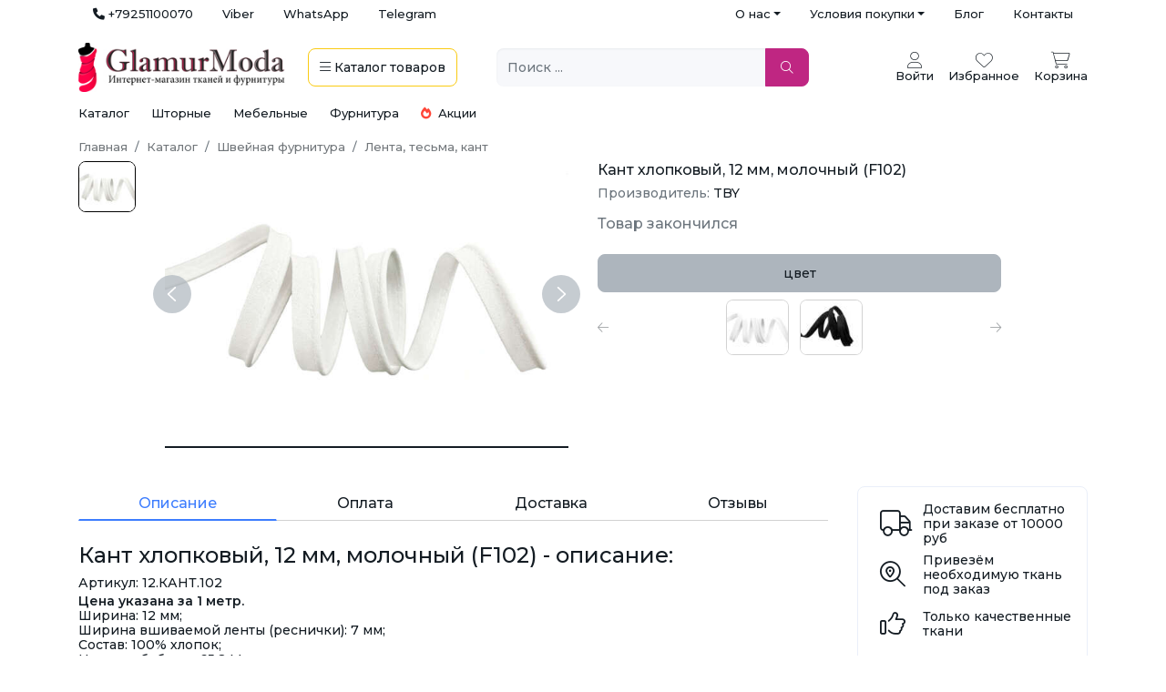

--- FILE ---
content_type: text/html; charset=UTF-8
request_url: https://glamurmoda.ru/shveynaya-furnitura/lenta-tesma-kant/kant-khlopkovyj-12-mm-molochnyj-f102.html
body_size: 41688
content:
<!DOCTYPE html>
<html lang="ru-RU">
<head>
    <meta charset="UTF-8">
    <meta http-equiv="X-UA-Compatible" content="IE=edge">
    <meta name="viewport" content="width=device-width, initial-scale=1, shrink-to-fit=no, user-scalable=no, maximum-scale=1">
        <title>Кант хлопковый, 12 мм, молочный (F102) - купить в интернет-магазине оптом и в розницу | «Ткани GlamurModa», доставка по всей РФ </title>
    <meta name="description" content="Купить Кант хлопковый отделочный по выгодной цене. Интернет-магазин тканей GlamurModa предлагает лучшие условия при покупке оптом и розницу. Доставка по всей России: Москва, СПб и другие города.">
<meta property="og:image" content="https://glamurmoda.ru/image/product/20508/473101/636x420-1jpg.jpg">
<meta name="csrf-param" content="_csrf-shop-glamurmoda-ru">
<meta name="csrf-token" content="294JzCrknIsUI9OTmAfB_uw_-QKdd5TDU4cW-XYSSjKf80-dR5LJ5UV2uvKoV6uxpHq9R9lE9pIp_m-jD1gMfA==">

<link href="/assets/bca81c88/css/star-rating.min.css?v=1637940758" rel="stylesheet">
<link href="/assets/bca81c88/themes/krajee-uni/theme.min.css?v=1637940758" rel="stylesheet">
<link href="/assets/e6546afc/css/kv-widgets.min.css?v=1654092339" rel="stylesheet">
<link href="/assets/b78bf6b6/css/bootstrap.css?v=1682324033" rel="stylesheet">
<link href="https://fonts.googleapis.com/css2?family=Montserrat:wght@300;500;600" rel="stylesheet">
<link href="/css/site.css?v=6" rel="stylesheet">
<link href="/icons/css/all.min.css?v=1677753943" rel="stylesheet">
<link href="/css/swiper-bundle.min.css?v=1740442600" rel="stylesheet">
<link href="/assets/56dc408d/css/activeform.min.css?v=1690803239" rel="stylesheet">
<script>window.rating_c9e4e667 = {"theme":"krajee-uni","size":"sm","filledStar":"\u003Ci class=\u0022fas fa-star fs-5 ms-1\u0022 style=\u0022color: #FACB12\u0022\u003E\u003C\/i\u003E","emptyStar":"\u003Ci class=\u0022fas fa-star fs-5 ms-1\u0022\u003E\u003C\/i\u003E","showClear":false,"showCaption":false,"min":0,"max":5,"containerClass":"custom-rating","language":"ru"};
</script></head>
<body>


<div class="container d-none d-lg-flex justify-content-between">

    <ul id="w0" class="nav justify-content-end text-muted font-weight-light small"><li class="nav-item"><a class="text-dark nav-link" href="tel:+79251100070"><i class="fas fa-phone"></i> +79251100070</a></li>
<li class="nav-item"><a class="text-dark nav-link" href="viber://chat?number=%2B79251100070">Viber</a></li>
<li class="nav-item"><a class="text-dark nav-link" href="https://api.whatsapp.com/send/?phone=79251100070">WhatsApp</a></li>
<li class="nav-item"><a class="text-dark nav-link" href="https://t.me/glamurmoda_ru">Telegram</a></li></ul>
    <ul id="w1" class="nav justify-content-end text-muted font-weight-light small"><li class="dropdown-head-menu dropdown nav-item"><a class="text-dark dropdown-toggle nav-link" href="#" data-bs-toggle="dropdown" role="button" aria-expanded="false">О нас</a><div id="w2" class="dropdown-menu"><a class="nav-link dropdown-item" href="/about.html">О компании</a>
<a class="nav-link dropdown-item" href="/shop_rating/">Отзывы</a>
<a class="nav-link dropdown-item" href="/news/">Новости</a>
<a class="nav-link dropdown-item" href="/faq/">Частые вопросы</a></div></li>
<li class="dropdown-head-menu dropdown nav-item"><a class="text-dark dropdown-toggle nav-link" href="#" data-bs-toggle="dropdown" role="button" aria-expanded="false">Условия покупки</a><div id="w3" class="dropdown-menu"><a class="nav-link dropdown-item" href="/oplata-i-dostavka.html">Оплата и доставка</a>
<a class="nav-link dropdown-item" href="/obmen-vozvrat.html">Обмен и возврат</a></div></li>
<li class="nav-item"><a class="text-dark nav-link" href="/poleznye-sovety/">Блог</a></li>
<li class="nav-item"><a class="text-dark nav-link" href="/contact-us/">Контакты</a></li></ul></div>

<div class="bg-white pt-md-3 pt-0 position-sticky" style="z-index: 10; top: -1px">
    <!-- Mobile Header -->
    
    <div class="container ">
        <div class="row align-items-center small py-3 pt-lg-0">
            <div class="col-7 col-md-5 order-1 order-md-1">
                <div class="d-flex align-items-center">
                    <a class="me-3 d-block d-md-none toggle-mobile-menu" data-bs-toggle="modal"
                       data-bs-target="#mega-menu-modal">
                        <i class="fal fa-bars fa-2x"></i>
                    </a>
                    <a class="py-0 me-4" href="/"
                       data-pjax="#main-load">
                        <img src="/image/logo.jpg" width="auto" height="auto" style="max-width: 100%; max-height: 54px">
                    </a>
                    <a class="btn btn-outline-warning border-2 text-dark d-none d-md-inline-block"
                       data-bs-toggle="modal" data-bs-target="#mega-menu-modal">
                        <i class="fal fa-bars"></i> <span class="d-none d-lg-inline">Каталог</span> <span
                                class="d-none d-xl-inline">товаров</span>
                    </a>
                </div>
            </div>

            <div class="col-12 col-md-3 col-lg-4 order-3 order-md-2 mt-3 mt-md-0 ps-md-0 pe-md-4">
                <form class="headerSearch position-relative" data-pjax="#main-load">
                    <div class="input-group">
                        <input id="searchFilter" type="text" class="form-control bg-light border-0 position-relative"
                               placeholder="Поиск ..." aria-label="Поиск ..." required
                               aria-describedby="btn-navbar-search"
                               value="">
                        <button type="submit" id="btnnsearch" class="btn btn-primary px-3 text-white rounded-end " title="Обновить результат поиска"><i class="fal fa-search"></i></button>                        <button class="close-icon" type="reset"></button>
                    </div>

                </form>
            </div>

            <div class="col-5 col-md-4 col-lg-3 order-2 order-md-3">
                <div class="d-flex justify-content-end align-items-center">
                    <div class="btn-group ms-3 ms-lg-4 headerAccount d-none d-md-block text-center">
                                                    <a class="text-center cursor-pointer" href="/login/">
                                <i class="fa-thin fa-user fs-3"></i>
                                <div>Войти</div>
                            </a>
                            
                    </div>

                    <a href="tel:+79251100070" class="text-center ms-3 ms-lg-3 cursor-pointer d-md-none">
                        <i class="fas fa-phone-alt fs-3"></i>
                    </a>

                    <a  class="text-center ms-3 ms-lg-3 cursor-pointer">
                        <i class="fa-thin fa-heart fs-3"></i>
                        <div class="d-none d-md-block">Избранное</div>
                    </a>


                                        <a href="/cart/" title="Корзина" class="text-center ms-3 menu-cart" data-pjax="#main-load">
                            <div class="position-relative">
                                <i class="fa-thin fa-shopping-cart fs-3"></i>
                                <div class="position-absolute top-0 start-75 translate-middle badge rounded-circle bg-primary ms-2 d-none"
                                     data-cart-product-count="0">
                                    0                                </div>
                            </div>
                        <div class="d-none d-md-block">Корзина</div>
                    </a>
                </div>
            </div>
                    </div>
    </div>
</div>
<div class="container p-0">
    <div class="sub-menu-cat-top small">
	<div class="ms-3 me-3 me-md-4">
		<a href="/katalog/" data-pjax="#main-load">Каталог</a>
	</div>
	<div class="me-3 me-md-4">
		<a href="/tkani-dlia-shtor/" data-pjax="#main-load">Шторные</a>
	</div>
	<div class="me-3 me-md-4">
		<a href="/tkani-dlya-mebeli/" data-pjax="#main-load">Мебельные</a>
	</div>
	<div class="me-3 me-md-4">
		<a href="/shveynaya-furnitura/" data-pjax="#main-load">Фурнитура</a>
	</div>
	<div class="me-3">
		<a href="/specials/" class="text-nowrap" data-pjax="#main-load"><i class="fas fa-fire text-danger me-1"></i> Акции</a>
	</div>
</div>
    
<style>
    .toggle-mobile-menu i.fal {
        width: 25px;
        text-align: center;
    }

    #mega-menu-modal .modal-content {
        height: calc(100vh - 3.5rem);
    }

    #mega-menu-modal .menu-grid {
        height: 100%;
    }

    @media only screen and (max-width: 991px) {
        #mega-menu-modal .menu-grid-sidebar .nav-link {
            padding-left: .25rem;
            padding-right: .25rem;
        }

        #mega-menu-modal {
            z-index: 1900;
            top: 5rem;
        }

        #mega-menu-modal .modal-dialog {
            width: 100%;
            max-width: 100%;
            margin: 0;
        }

        #mega-menu-modal .modal-content {
            border-radius: 0;
            height: calc(100vh - 5rem)
        }

        #mega-menu-modal .menu-grid {
            height: 100%;
        }
		.modal-backdrop.fade{
			display: none !important;
		}
    }
</style>

<div class="modal fade" id="mega-menu-modal" aria-hidden="true" aria-labelledby="mega-menu-modal" tabindex="-1">
    <div class="modal-dialog modal-xl">
        <div class="modal-content border-0 p-3">
            <div class="row menu-grid">
                <div class="col-12 col-lg-3 h-100 menu-grid-sidebar">
                    <div class="h-100 overflow-auto">
                        <ul class="nav nav-pills nav-pills-light flex-column">
                            <li class="d-lg-none">
                                                                    <a href="/login/">Войти в личный кабинет</a>
                                                            </li>
                            <hr class="text-secondary">
                            <li class="nav-link ps-0">
                                <a href='/katalog?order=created_at.desc'>Новинки</a>
                            </li>
                            
                                                        <li class="nav-item"><a data-bs-toggle='tab' href='#menu-tab-14' role='tab' aria-current='page' class='nav-link active d-flex justify-content-between align-items-center ps-0'>Все ткани<i class='fal fa-chevron-right'></i></a></li><li class="nav-item"><a data-bs-toggle='tab' href='#menu-tab-34' role='tab'  class='nav-link d-flex justify-content-between align-items-center ps-0'>Шторные<i class='fal fa-chevron-right'></i></a></li><li class="nav-item"><a data-bs-toggle='tab' href='#menu-tab-35' role='tab'  class='nav-link d-flex justify-content-between align-items-center ps-0'>Мебельные<i class='fal fa-chevron-right'></i></a></li><li class="nav-item"><a data-bs-toggle='tab' href='#menu-tab-44' role='tab'  class='nav-link d-flex justify-content-between align-items-center ps-0'>Фурнитура<i class='fal fa-chevron-right'></i></a></li><li class="nav-item"><a data-bs-toggle='tab' href='#menu-tab-100' role='tab'  class='nav-link d-flex justify-content-between align-items-center ps-0'>Машинная вышивка<i class='fal fa-chevron-right'></i></a></li>
                            <li class="nav-link ps-0">
                                <a href='/news/'>Новости</a>
                            </li>
                            <li class="nav-link ps-0">
                                <a href='/specials/'>
                                    <i class="fas fa-fire text-danger"></i> Акции
                                </a>
                            </li>
                            <div class="d-sm-none">
                                <hr class="text-secondary">
                                <li class="nav-item">
                                    <a href='/katalog/'>
                                        Интернет-магазин <i class="fa fa-plus text-end fs-2 fw-lighter float-end"></i>
                                    </a>
                                </li>
                                <hr class="text-secondary">
                                <li class="nav-item">
                                    <a href='/contact-us/'>
                                        Адреса магазинов <i class="fa fa-plus text-end fs-2 fw-lighter float-end"></i>
                                    </a>
                                </li>
                                <hr class="text-secondary">
                                <li class="nav-item">
                                    <a href='/oplata-i-dostavka.html'>
                                        Доставка <i class="fa fa-plus text-end fs-2 fw-lighter float-end"></i>
                                    </a>
                                </li>
                                <hr class="text-secondary">
                                <li class="nav-item">
                                    <a href='/about.html'>
                                        О нас <i class="fa fa-plus text-end fs-2 fw-lighter float-end"></i>
                                    </a>
                                </li>
                                <hr class="text-secondary">
                            </div>
                        </ul>
                    </div>
                </div>
                <div class="col-12 col-lg-9 h-100 menu-grid-content d-none d-lg-block">
                    <div class="tab-content h-100 overflow-auto">
                        <div class='tab-pane fade show active' id='menu-tab-14'><a class='mt-2 mb-3 d-inline-block d-lg-none showMegaMenu'><i class='fal fa-chevron-left me-2'></i> Назад</a><ul class='nav nav-pills mb-3'><li class='nav-item'><a class='nav-link me-2 mb-2 active' data-bs-toggle='pill' href='#menu-tab-15' role='tab'>по типу</a></li><li class='nav-item'><a class='nav-link me-2 mb-2 ' data-bs-toggle='pill' href='#menu-tab-16' role='tab'>назначению</a></li><li class='nav-item'><a class='nav-link me-2 mb-2 ' data-bs-toggle='pill' href='#menu-tab-17' role='tab'>составу</a></li><li class='nav-item'><a class='nav-link me-2 mb-2 ' data-bs-toggle='pill' href='#menu-tab-18' role='tab'>цвету</a></li><li class='nav-item'><a class='nav-link me-2 mb-2 ' data-bs-toggle='pill' href='#menu-tab-19' role='tab'>узору</a></li><li class='nav-item'><a class='nav-link me-2 mb-2 ' data-bs-toggle='pill' href='#menu-tab-20' role='tab'>стране</a></li></ul><div class='tab-content'><div class='tab-pane fade show active' id='menu-tab-15'><div class='row w-100'><div class='col-12 col-lg-4'><ul class='list-unstyled mb-3'><li class='mb-2'><a class='fw-bold' href='/tkani-po-tipu/armani-shelk/'>Армани шелк</a></li><li class='ms-2 mb-2'><a href='/tkani-po-tipu/armani-shelk/armani-shelk-nabivnoj/'>Армани шелк набивной</a></li><li class='ms-2 mb-2'><a href='/tkani-po-tipu/armani-shelk/armani-shelk-odnoton/'>Армани шелк однотонный</a></li><li class='ms-2 mb-2'><a href='/tkani-po-tipu/armani-shelk/dvojnoj-armani-shelk/'>Двойной Армани шелк</a></li></ul><ul class='list-unstyled mb-3'><li class='mb-2'><a class='fw-bold' href='/tkani-po-tipu/atlas/'>Атлас</a></li><li class='ms-2 mb-2'><a href='/tkani-po-tipu/atlas/atlas-gorohi/'>Атлас горохи</a></li><li class='ms-2 mb-2'><a href='/tkani-po-tipu/atlas/atlas-prostoi/'>Атлас простой однотонный</a></li><li class='ms-2 mb-2'><a href='/tkani-po-tipu/atlas/atlas-strech/'>Атлас стрейч</a></li></ul><ul class='list-unstyled mb-3'><li class='mb-2'><a class='fw-bold' href='/tkani-po-tipu/barhat/'>Бархат</a></li><li class='ms-2 mb-2'><a href='/tkani-po-tipu/barhat/barhat--velyur--kresh/'>Бархат ( Велюр ) крэш</a></li><li class='ms-2 mb-2'><a href='/tkani-po-tipu/barhat/barkhat-s-pajetkami/'>Бархат с пайетками</a></li><li class='ms-2 mb-2'><a href='/tkani-po-tipu/barhat/barhat-velyur-odnotonnyiy/'>Бархат стрейч однотонный</a></li><li class='ms-2 mb-2'><a href='/tkani-po-tipu/barhat/barkhat-suvenirnyj/'>Бархат сувенирный</a></li></ul><ul class='list-unstyled mb-3'><li class='mb-2'><a class='fw-bold' href='/tkani-po-tipu/tkan-batist/'>Батист</a></li></ul><ul class='list-unstyled mb-3'><li class='mb-2'><a class='fw-bold' href='/tkani-po-tipu/bengalin/'>Бенгалин</a></li></ul><ul class='list-unstyled mb-3'><li class='mb-2'><a class='fw-bold' href='/tkani-po-tipu/biflex/'>Бифлекс</a></li><li class='ms-2 mb-2'><a href='/tkani-po-tipu/biflex/bifleks-zhatka/'>Бифлекс жатка</a></li><li class='ms-2 mb-2'><a href='/tkani-po-tipu/biflex/blestyaschiy/'>Блестящий</a></li><li class='ms-2 mb-2'><a href='/tkani-po-tipu/biflex/matoviy-bifleks/'>Матовый</a></li><li class='ms-2 mb-2'><a href='/tkani-po-tipu/biflex/printovannyi/'>Принтованный</a></li></ul><ul class='list-unstyled mb-3'><li class='mb-2'><a class='fw-bold' href='/tkani-po-tipu/byaz/'>Бязь</a></li><li class='ms-2 mb-2'><a href='/tkani-po-tipu/byaz/gladkokrashennaya/'>Гладкокрашеная</a></li><li class='ms-2 mb-2'><a href='/tkani-po-tipu/byaz/s-risunkom/'>С рисунком</a></li></ul><ul class='list-unstyled mb-3'><li class='mb-2'><a class='fw-bold' href='/tkani-po-tipu/vafelnoe-polotno/'>Вафельное полотно</a></li><li class='ms-2 mb-2'><a href='/tkani-po-tipu/vafelnoe-polotno/gladkokrashenoe/'>Гладкокрашеное</a></li><li class='ms-2 mb-2'><a href='/tkani-po-tipu/vafelnoe-polotno/nabivnoe/'>Набивное</a></li></ul><ul class='list-unstyled mb-3'><li class='mb-2'><a class='fw-bold' href='/tkani-po-tipu/velsoft/'>Велсофт</a></li><li class='ms-2 mb-2'><a href='/tkani-po-tipu/velsoft/velsoft-odnotonyi/'>Велсофт однотонный</a></li></ul><ul class='list-unstyled mb-3'><li class='mb-2'><a class='fw-bold' href='/tkani-po-tipu/velvet/'>Вельвет</a></li></ul><ul class='list-unstyled mb-3'><li class='mb-2'><a class='fw-bold' href='/tkani-po-tipu/velur/'>Велюр</a></li></ul><ul class='list-unstyled mb-3'><li class='mb-2'><a class='fw-bold' href='/tkani-po-tipu/viskoza1/'>Вискоза</a></li><li class='ms-2 mb-2'><a href='/tkani-po-tipu/viskoza1/viskoza-zhataya/'>Вискоза жатая</a></li><li class='ms-2 mb-2'><a href='/tkani-po-tipu/viskoza1/viskoza-metallik/'>Вискоза металлик</a></li></ul><ul class='list-unstyled mb-3'><li class='mb-2'><a class='fw-bold' href='/tkani-po-tipu/viskoza-modal/'>Вискоза Модал</a></li></ul><ul class='list-unstyled mb-3'><li class='mb-2'><a class='fw-bold' href='/tkani-po-tipu/gabardin/'>Габардин</a></li><li class='ms-2 mb-2'><a href='/tkani-po-tipu/gabardin/gabardin-fuhua/'>Габардин Fuhua [Фуа]</a></li><li class='ms-2 mb-2'><a href='/tkani-po-tipu/gabardin/gabardin-odnotonniy/'>Габардин однотонный</a></li></ul><ul class='list-unstyled mb-3'><li class='mb-2'><a class='fw-bold' href='/tkani-po-tipu/gipur-kruzevo/'>Гипюр, Кружево, Шитье</a></li><li class='ms-2 mb-2'><a href='/tkani-po-tipu/gipur-kruzevo/gipur/'>Гипюр</a></li><li class='ms-2 mb-2'><a href='/tkani-po-tipu/gipur-kruzevo/gipyur-fartuchnyiy-shkolnyiy/'>Гипюр фартучный школьный</a></li><li class='ms-2 mb-2'><a href='/tkani-po-tipu/gipur-kruzevo/kruzevnoe-polotno/'>Кружевное полотно</a></li><li class='ms-2 mb-2'><a href='/tkani-po-tipu/gipur-kruzevo/shite/'>Шитье</a></li></ul><ul class='list-unstyled mb-3'><li class='mb-2'><a class='fw-bold' href='/tkani-po-tipu/gologramma/'>Голограмма</a></li></ul><ul class='list-unstyled mb-3'><li class='mb-2'><a class='fw-bold' href='/tkani-po-tipu/greta/'>Грета</a></li></ul><ul class='list-unstyled mb-3'><li class='mb-2'><a class='fw-bold' href='/tkani-po-tipu/duck-tkan-vodoottalkivayuschaya/'>Дак <i class="fal fa-tint-slash"></i></a></li><li class='ms-2 mb-2'><a href='/tkani-po-tipu/duck-tkan-vodoottalkivayuschaya/odnotonnaya/'>Однотонный</a></li><li class='ms-2 mb-2'><a href='/tkani-po-tipu/duck-tkan-vodoottalkivayuschaya/nabivnaya/'>Принтованный</a></li></ul><ul class='list-unstyled mb-3'><li class='mb-2'><a class='fw-bold' href='/tkani-po-tipu/dzhersi/'>Джерси</a></li></ul><ul class='list-unstyled mb-3'><li class='mb-2'><a class='fw-bold' href='/tkani-po-tipu/dzhinsovaya/'>Джинсовая</a></li><li class='ms-2 mb-2'><a href='/tkani-po-tipu/dzhinsovaya/djinsa-nabivnaya/'>Джинса набивная</a></li><li class='ms-2 mb-2'><a href='/tkani-po-tipu/dzhinsovaya/djinsa-odnotonnaya/'>Джинса однотонная</a></li></ul><ul class='list-unstyled mb-3'><li class='mb-2'><a class='fw-bold' href='/tkani-po-tipu/dublenka/'>Дубленка</a></li></ul><ul class='list-unstyled mb-3'><li class='mb-2'><a class='fw-bold' href='/tkani-po-tipu/dublerin/'>Дублерин</a></li><li class='ms-2 mb-2'><a href='/tkani-po-tipu/dublerin/dublerin-vorotnichkovyj/'>Дублерин воротничковый</a></li><li class='ms-2 mb-2'><a href='/tkani-po-tipu/dublerin/dublerin-s-viskozoj/'>Дублерин с вискозой</a></li><li class='ms-2 mb-2'><a href='/tkani-po-tipu/dublerin/dublerin-na-trikotajnyj/'>Дублерин трикотажный</a></li></ul><ul class='list-unstyled mb-3'><li class='mb-2'><a class='fw-bold' href='/tkani-po-tipu/Gakard/'>Жаккард</a></li></ul><ul class='list-unstyled mb-3'><li class='mb-2'><a class='fw-bold' href='/tkani-po-tipu/zamsha/'>Замша</a></li><li class='ms-2 mb-2'><a href='/tkani-po-tipu/zamsha/zamshavodolaz/'>Замша Водолаз</a></li><li class='ms-2 mb-2'><a href='/tkani-po-tipu/zamsha/zamshanatrikotazhe/'>Замша на трикотаже</a></li><li class='ms-2 mb-2'><a href='/tkani-po-tipu/zamsha/zamshanafliseimehu/'>Замша на флисе и меху</a></li><li class='ms-2 mb-2'><a href='/tkani-po-tipu/zamsha/zamshastisneniemiprintom/'>Замша с тиснением, принтом</a></li><li class='ms-2 mb-2'><a href='/tkani-po-tipu/zamsha/zamshatvill/'>Замша Твил</a></li></ul><ul class='list-unstyled mb-3'><li class='mb-2'><a class='fw-bold' href='/tkani-po-tipu/interlok/'>Интерлок</a></li></ul><ul class='list-unstyled mb-3'><li class='mb-2'><a class='fw-bold' href='/tkani-po-tipu/kashibo/'>Кашибо</a></li></ul><ul class='list-unstyled mb-3'><li class='mb-2'><a class='fw-bold' href='/tkani-po-tipu/kashkorse/'>Кашкорсе</a></li><li class='ms-2 mb-2'><a href='/tkani-po-tipu/kashkorse/kaskorse-barhatnoe/'>Кашкорсе бархатное</a></li><li class='ms-2 mb-2'><a href='/tkani-po-tipu/kashkorse/kaskorse-k-2-nitke/'>Кашкорсе к 2-нитке</a></li><li class='ms-2 mb-2'><a href='/tkani-po-tipu/kashkorse/kaskorse-k-3-nitke/'>Кашкорсе к 3-нитке</a></li></ul></div><div class='col-12 col-lg-4'><ul class='list-unstyled mb-3'><li class='mb-2'><a class='fw-bold' href='/tkani-po-tipu/koja-iskusstvennaya/'>Кожа искусственная</a></li><li class='ms-2 mb-2'><a href='/tkani-po-tipu/koja-iskusstvennaya/koja-iskusstvennaya-glanec/'>Кожа искусственная глянец</a></li><li class='ms-2 mb-2'><a href='/tkani-po-tipu/koja-iskusstvennaya/koja-iskusstvennaya-matovaa-zhataa/'>Кожа искусственная жатая</a></li><li class='ms-2 mb-2'><a href='/tkani-po-tipu/koja-iskusstvennaya/koja-iskusstvennaya-matovaa/'>Кожа искусственная матовая</a></li><li class='ms-2 mb-2'><a href='/tkani-po-tipu/koja-iskusstvennaya/koja-iskusstvennaya-na-zamshe/'>Кожа искусственная на замше</a></li><li class='ms-2 mb-2'><a href='/tkani-po-tipu/koja-iskusstvennaya/lake/'>Лаке</a></li></ul><ul class='list-unstyled mb-3'><li class='mb-2'><a class='fw-bold' href='/tkani-po-tipu/kostumnaya/'>Костюмная</a></li><li class='ms-2 mb-2'><a href='/tkani-po-tipu/kostumnaya/anjelika/'>Анжелика</a></li><li class='ms-2 mb-2'><a href='/tkani-po-tipu/kostumnaya/barbi/'>Барби</a></li><li class='ms-2 mb-2'><a href='/tkani-po-tipu/kostumnaya/galean/'>Гальяно</a></li><li class='ms-2 mb-2'><a href='/tkani-po-tipu/kostumnaya/jakkard/'>Жаккард</a></li><li class='ms-2 mb-2'><a href='/tkani-po-tipu/kostumnaya/kostum-kletka/'>Клетка</a></li><li class='ms-2 mb-2'><a href='/tkani-po-tipu/kostumnaya/kostyumnyiy-tiar/'>Костюмный Тиар</a></li><li class='ms-2 mb-2'><a href='/tkani-po-tipu/kostumnaya/kostjumnyj/'>Костюмный Хлопок</a></li><li class='ms-2 mb-2'><a href='/tkani-po-tipu/kostumnaya/orlando/'>Орландо</a></li><li class='ms-2 mb-2'><a href='/tkani-po-tipu/kostumnaya/pikachu/'>Пикачу (пикачо) </a></li><li class='ms-2 mb-2'><a href='/tkani-po-tipu/kostumnaya/tvid/'>Твид</a></li><li class='ms-2 mb-2'><a href='/tkani-po-tipu/kostumnaya/sherst-kostumnaya/'>Шерсть костюмная</a></li></ul><ul class='list-unstyled mb-3'><li class='mb-2'><a class='fw-bold' href='/tkani-po-tipu/krepdabl/'>Креп</a></li><li class='ms-2 mb-2'><a href='/tkani-po-tipu/krepdabl/dabl-krep/'>Дабл креп</a></li><li class='ms-2 mb-2'><a href='/tkani-po-tipu/krepdabl/krep-dabl-kres/'>Креп Дабл крэш</a></li></ul><ul class='list-unstyled mb-3'><li class='mb-2'><a class='fw-bold' href='/tkani-po-tipu/krep-satin/'>Креп-сатин</a></li></ul><ul class='list-unstyled mb-3'><li class='mb-2'><a class='fw-bold' href='/tkani-po-tipu/kristalonn/'>Кристалон</a></li></ul><ul class='list-unstyled mb-3'><li class='mb-2'><a class='fw-bold' href='/tkani-po-tipu/kulirka/'>Кулирка</a></li><li class='ms-2 mb-2'><a href='/tkani-po-tipu/kulirka/kulirka-odnotonnaa/'>Кулирка однотонная</a></li><li class='ms-2 mb-2'><a href='/tkani-po-tipu/kulirka/kulirka-print/'>Кулирка принт</a></li></ul><ul class='list-unstyled mb-3'><li class='mb-2'><a class='fw-bold' href='/tkani-po-tipu/kurtochnaya-plaschevaya/'>Курточная, Плащевая</a></li><li class='ms-2 mb-2'><a href='/tkani-po-tipu/kurtochnaya-plaschevaya/dyuspo/'>Дюспо</a></li><li class='ms-2 mb-2'><a href='/tkani-po-tipu/kurtochnaya-plaschevaya/kurtochnaya-na-sintepone/'>Курточная на синтепоне</a></li><li class='ms-2 mb-2'><a href='/tkani-po-tipu/kurtochnaya-plaschevaya/kurtochnaya-na-flise/'>Курточная на флисе</a></li><li class='ms-2 mb-2'><a href='/tkani-po-tipu/kurtochnaya-plaschevaya/kurtochnaya-s-membranoy/'>Курточная с мембраной</a></li><li class='ms-2 mb-2'><a href='/tkani-po-tipu/kurtochnaya-plaschevaya/plenka-tpu/'>Плёнка ТПУ, TPU</a></li><li class='ms-2 mb-2'><a href='/tkani-po-tipu/kurtochnaya-plaschevaya/reflektivnyie-tkani/'>Рефлективные ткани</a></li><li class='ms-2 mb-2'><a href='/tkani-po-tipu/kurtochnaya-plaschevaya/softshell/'>Софтшелл (Softshell)</a></li><li class='ms-2 mb-2'><a href='/tkani-po-tipu/kurtochnaya-plaschevaya/tkanidliatrencha/'>Ткань для тренча</a></li></ul><ul class='list-unstyled mb-3'><li class='mb-2'><a class='fw-bold' href='/tkani-po-tipu/len/'>Лен</a></li><li class='ms-2 mb-2'><a href='/tkani-po-tipu/len/dekorativnyiy/'>Декоративный</a></li><li class='ms-2 mb-2'><a href='/tkani-po-tipu/len/len-kostyumnyiy/'>Костюмный</a></li><li class='ms-2 mb-2'><a href='/tkani-po-tipu/len/platelnyj/'>Плательный</a></li><li class='ms-2 mb-2'><a href='/tkani-po-tipu/len/postelnyi/'>Постельный</a></li><li class='ms-2 mb-2'><a href='/tkani-po-tipu/len/umyagchyonnyiy/'>Умягчённый</a></li></ul><ul class='list-unstyled mb-3'><li class='mb-2'><a class='fw-bold' href='/tkani-po-tipu/lozhnaya-setka/'>Ложная сетка</a></li></ul><ul class='list-unstyled mb-3'><li class='mb-2'><a class='fw-bold' href='/tkani-po-tipu/maslo/'>Масло</a></li></ul><ul class='list-unstyled mb-3'><li class='mb-2'><a class='fw-bold' href='/tkani-po-tipu/mahra/'>Махра</a></li><li class='ms-2 mb-2'><a href='/tkani-po-tipu/mahra/mahra-s-membranoy-nepromokayka/'>Махра с мембраной - Непромокайка</a></li></ul><ul class='list-unstyled mb-3'><li class='mb-2'><a class='fw-bold' href='/tkani-po-tipu/meh/'>Мех</a></li></ul><ul class='list-unstyled mb-3'><li class='mb-2'><a class='fw-bold' href='/tkani-po-tipu/microfibra/'>Микрофибра</a></li></ul><ul class='list-unstyled mb-3'><li class='mb-2'><a class='fw-bold' href='/tkani-po-tipu/muslin/'>Муслин</a></li><li class='ms-2 mb-2'><a href='/tkani-po-tipu/muslin/jatyiy-muslin/'>Жатый муслин</a></li><li class='ms-2 mb-2'><a href='/tkani-po-tipu/muslin/zatyj-nabivnoj-muslin/'>Жатый набивной муслин</a></li><li class='ms-2 mb-2'><a href='/tkani-po-tipu/muslin/dvoynoy-muslin/'>Набивной муслин</a></li></ul><ul class='list-unstyled mb-3'><li class='mb-2'><a class='fw-bold' href='/tkani-po-tipu/neopren/'>Неопрен</a></li></ul><ul class='list-unstyled mb-3'><li class='mb-2'><a class='fw-bold' href='/tkani-po-tipu/niagara/'>Ниагара</a></li></ul><ul class='list-unstyled mb-3'><li class='mb-2'><a class='fw-bold' href='/tkani-po-tipu/oksford/'>Оксфорд (Oxford)</a></li></ul><ul class='list-unstyled mb-3'><li class='mb-2'><a class='fw-bold' href='/tkani-po-tipu/organza/'>Органза</a></li><li class='ms-2 mb-2'><a href='/tkani-po-tipu/organza/organza-caroline/'>Органза Caroline</a></li><li class='ms-2 mb-2'><a href='/tkani-po-tipu/organza/organza-victory/'>Органза Victory</a></li></ul><ul class='list-unstyled mb-3'><li class='mb-2'><a class='fw-bold' href='/tkani-po-tipu/payetki/'>Пайетки</a></li><li class='ms-2 mb-2'><a href='/tkani-po-tipu/payetki/payetki-kopeyka-tsekina/'>Пайетки Копейка Цекина</a></li><li class='ms-2 mb-2'><a href='/tkani-po-tipu/payetki/payetki-na-setke/'>Пайетки на сетке</a></li><li class='ms-2 mb-2'><a href='/tkani-po-tipu/payetki/payetki-na-tricotazhe/'>Пайетки на трикотаже</a></li></ul><ul class='list-unstyled mb-3'><li class='mb-2'><a class='fw-bold' href='/tkani-po-tipu/paltovaya/'>Пальтовая</a></li><li class='ms-2 mb-2'><a href='/tkani-po-tipu/paltovaya/bukle/'>Букле</a></li><li class='ms-2 mb-2'><a href='/tkani-po-tipu/paltovaya/kashemir/'>Кашемир</a></li><li class='ms-2 mb-2'><a href='/tkani-po-tipu/paltovaya/paltovayatkanbarashek/'>Пальтовая ткань Барашек</a></li><li class='ms-2 mb-2'><a href='/tkani-po-tipu/paltovaya/paltovayatkannasintepone/'>Пальтовая ткань на синтепоне</a></li><li class='ms-2 mb-2'><a href='/tkani-po-tipu/paltovaya/sherst-paltovaya/'>Шерсть пальтовая</a></li></ul><ul class='list-unstyled mb-3'><li class='mb-2'><a class='fw-bold' href='/tkani-po-tipu/parcha/'>Парча</a></li></ul><ul class='list-unstyled mb-3'><li class='mb-2'><a class='fw-bold' href='/tkani-po-tipu/platelnaa/'>Плательная</a></li><li class='ms-2 mb-2'><a href='/tkani-po-tipu/platelnaa/platelnyj-khlopok/'>Плательный хлопок</a></li><li class='ms-2 mb-2'><a href='/tkani-po-tipu/platelnaa/satin-hlopok/'>Хлопок сатин</a></li></ul><ul class='list-unstyled mb-3'><li class='mb-2'><a class='fw-bold' href='/tkani-po-tipu/plisse/'>Плиссе</a></li></ul><ul class='list-unstyled mb-3'><li class='mb-2'><a class='fw-bold' href='/tkani-po-tipu/plyush/'>Плюш Минки</a></li></ul><ul class='list-unstyled mb-3'><li class='mb-2'><a class='fw-bold' href='/tkani-po-tipu/podkladochnaya/'>Подкладочная</a></li><li class='ms-2 mb-2'><a href='/tkani-po-tipu/podkladochnaya/podkladka-karmanka/'>Подкладка Карманка</a></li><li class='ms-2 mb-2'><a href='/tkani-po-tipu/podkladochnaya/podkladka-neylon/'>Подкладка нейлон</a></li><li class='ms-2 mb-2'><a href='/tkani-po-tipu/podkladochnaya/podkladka-s-viskozoy/'>Подкладка с вискозой</a></li><li class='ms-2 mb-2'><a href='/tkani-po-tipu/podkladochnaya/podkladka-steganaya/'>Подкладка стеганая</a></li><li class='ms-2 mb-2'><a href='/tkani-po-tipu/podkladochnaya/podkladka-trikotajnaya/'>Подкладка трикотажная</a></li><li class='ms-2 mb-2'><a href='/tkani-po-tipu/podkladochnaya/pukhoderzhashhaya/'>Пуходержащая</a></li></ul><ul class='list-unstyled mb-3'><li class='mb-2'><a class='fw-bold' href='/tkani-po-tipu/polskiy-hlopok/'>Польский хлопок</a></li></ul><ul class='list-unstyled mb-3'><li class='mb-2'><a class='fw-bold' href='/tkani-po-tipu/poplin/'>Поплин</a></li><li class='ms-2 mb-2'><a href='/tkani-po-tipu/poplin/poplin-streych/'>Поплин стрейч</a></li></ul></div><div class='col-12 col-lg-4'><ul class='list-unstyled mb-3'><li class='mb-2'><a class='fw-bold' href='/tkani-po-tipu/ribana/'>Рибана</a></li></ul><ul class='list-unstyled mb-3'><li class='mb-2'><a class='fw-bold' href='/tkani-po-tipu/rogojka-150/'>Рогожка</a></li><li class='ms-2 mb-2'><a href='/tkani-po-tipu/rogojka-150/rogojka-mebelnaa/'>Рогожка мебельная</a></li><li class='ms-2 mb-2'><a href='/tkani-po-tipu/rogojka-150/rogozhka-porternaya/'>Рогожка портьерная</a></li></ul><ul class='list-unstyled mb-3'><li class='mb-2'><a class='fw-bold' href='/tkani-po-tipu/rubashechnaya/'>Рубашечная</a></li></ul><ul class='list-unstyled mb-3'><li class='mb-2'><a class='fw-bold' href='/tkani-po-tipu/satin/'>Сатин</a></li><li class='ms-2 mb-2'><a href='/tkani-po-tipu/satin/satin-strayp/'>Сатин Страйп</a></li><li class='ms-2 mb-2'><a href='/tkani-po-tipu/satin/satin-turetskiy-240/'>Сатин Турецкий однотонный</a></li><li class='ms-2 mb-2'><a href='/tkani-po-tipu/satin/satin-turetskiy-s-printom/'>Сатин Турецкий с принтом</a></li></ul><ul class='list-unstyled mb-3'><li class='mb-2'><a class='fw-bold' href='/tkani-po-tipu/satin-platelnyiy/'>Сатин плательный</a></li></ul><ul class='list-unstyled mb-3'><li class='mb-2'><a class='fw-bold' href='/tkani-po-tipu/svadebniy-satin/'>Свадебный сатин</a></li><li class='ms-2 mb-2'><a href='/tkani-po-tipu/svadebniy-satin/satin-matovyiy/'>Сатин матовый</a></li><li class='ms-2 mb-2'><a href='/tkani-po-tipu/svadebniy-satin/satin-s-laykroy/'>Сатин с лайкрой</a></li></ul><ul class='list-unstyled mb-3'><li class='mb-2'><a class='fw-bold' href='/tkani-po-tipu/setka-streych/'>Сетка стрейч</a></li></ul><ul class='list-unstyled mb-3'><li class='mb-2'><a class='fw-bold' href='/tkani-po-tipu/sitets/'>Ситец</a></li></ul><ul class='list-unstyled mb-3'><li class='mb-2'><a class='fw-bold' href='/tkani-po-tipu/soft/'>Софт</a></li></ul><ul class='list-unstyled mb-3'><li class='mb-2'><a class='fw-bold' href='/tkani-po-tipu/tafta/'>Тафта</a></li></ul><ul class='list-unstyled mb-3'><li class='mb-2'><a class='fw-bold' href='/tkani-po-tipu/tvil/'>Твил</a></li></ul><ul class='list-unstyled mb-3'><li class='mb-2'><a class='fw-bold' href='/tkani-po-tipu/tkan-tensel/'>Тенсель</a></li></ul><ul class='list-unstyled mb-3'><li class='mb-2'><a class='fw-bold' href='/tkani-po-tipu/tisi/'>Тиси</a></li></ul><ul class='list-unstyled mb-3'><li class='mb-2'><a class='fw-bold' href='/tkani-po-tipu/trikotaj/'>Трикотаж</a></li><li class='ms-2 mb-2'><a href='/tkani-po-tipu/trikotaj/akademik/'>Академик</a></li><li class='ms-2 mb-2'><a href='/tkani-po-tipu/trikotaj/angora/'>Ангора</a></li><li class='ms-2 mb-2'><a href='/tkani-po-tipu/trikotaj/vyazaniy-trikotazh/'>Вязаный трикотаж</a></li><li class='ms-2 mb-2'><a href='/tkani-po-tipu/trikotaj/neylon-roma/'>Джерси (Нейлон Рома)</a></li><li class='ms-2 mb-2'><a href='/tkani-po-tipu/trikotaj/lakosta/'>Лакоста</a></li><li class='ms-2 mb-2'><a href='/tkani-po-tipu/trikotaj/sportivnyiy-trikotaj/'>Спортивный трикотаж</a></li><li class='ms-2 mb-2'><a href='/tkani-po-tipu/trikotaj/trikotaj-lapsha/'>Трикотаж лапша</a></li><li class='ms-2 mb-2'><a href='/tkani-po-tipu/trikotaj/trikotaj-s-viskozoy/'>Трикотаж с вискозой</a></li><li class='ms-2 mb-2'><a href='/tkani-po-tipu/trikotaj/trikotaj-s-vorsom/'>Трикотаж с ворсом (на меху)</a></li><li class='ms-2 mb-2'><a href='/tkani-po-tipu/trikotaj/trikotaj-s-lyureksom/'>Трикотаж с люрексом</a></li></ul><ul class='list-unstyled mb-3'><li class='mb-2'><a class='fw-bold' href='/tkani-po-tipu/turetskiy-spandeks/'>Турецкий спандекс</a></li></ul><ul class='list-unstyled mb-3'><li class='mb-2'><a class='fw-bold' href='/tkani-po-tipu/turetskij-hlopok/'>Турецкий хлопок</a></li><li class='ms-2 mb-2'><a href='/tkani-po-tipu/turetskij-hlopok/akfil-odnotonnyiy/'>Акфил однотонный</a></li><li class='ms-2 mb-2'><a href='/tkani-po-tipu/turetskij-hlopok/varenyj-khlopok/'>Вареный хлопок</a></li><li class='ms-2 mb-2'><a href='/tkani-po-tipu/turetskij-hlopok/ranfors-poplin-lux/'>Ранфорс (поплин LUX)</a></li><li class='ms-2 mb-2'><a href='/tkani-po-tipu/turetskij-hlopok/ranfors-poplin-lux-s-glitterom/'>Ранфорс (Поплин LUX) с глиттером</a></li><li class='ms-2 mb-2'><a href='/tkani-po-tipu/turetskij-hlopok/ranfors-gofre-poplin-lux/'>Ранфорс гофре (поплин LUX)</a></li><li class='ms-2 mb-2'><a href='/tkani-po-tipu/turetskij-hlopok/tik-navolochnyj/'>Тик наволочный</a></li><li class='ms-2 mb-2'><a href='/tkani-po-tipu/turetskij-hlopok/hlopok-pike/'>Хлопок Пике</a></li></ul><ul class='list-unstyled mb-3'><li class='mb-2'><a class='fw-bold' href='/tkani-po-tipu/utepliteli-i-napolniteli/'>Утеплители и наполнители</a></li><li class='ms-2 mb-2'><a href='/tkani-po-tipu/utepliteli-i-napolniteli/napolnitel/'>Наполнитель</a></li><li class='ms-2 mb-2'><a href='/tkani-po-tipu/utepliteli-i-napolniteli/uteplitel-alpolux/'>Утеплитель Alpolux</a></li><li class='ms-2 mb-2'><a href='/tkani-po-tipu/utepliteli-i-napolniteli/uteplitel-hoopon/'>Утеплитель HOOPON</a></li><li class='ms-2 mb-2'><a href='/tkani-po-tipu/utepliteli-i-napolniteli/uteplitel-isosoft/'>Утеплитель ISOSOFT</a></li><li class='ms-2 mb-2'><a href='/tkani-po-tipu/utepliteli-i-napolniteli/uteplitel-slimtex/'>Утеплитель Slimtex</a></li><li class='ms-2 mb-2'><a href='/tkani-po-tipu/utepliteli-i-napolniteli/uteplitel-siberia-slim/'>Утеплитель Сиберия Slim</a></li><li class='ms-2 mb-2'><a href='/tkani-po-tipu/utepliteli-i-napolniteli/uteplitel-sintepon/'>Утеплитель Синтепон</a></li></ul><ul class='list-unstyled mb-3'><li class='mb-2'><a class='fw-bold' href='/tkani-po-tipu/fatin/'>Фатин</a></li><li class='ms-2 mb-2'><a href='/tkani-po-tipu/fatin/evrofatin-naylon-hayal-tul-300-sm/'>Еврофатин NAYLON HAYAL TÜL 300 см</a></li><li class='ms-2 mb-2'><a href='/tkani-po-tipu/fatin/korsetnaa-setka/'>Корсетная сетка 300 см</a></li><li class='ms-2 mb-2'><a href='/tkani-po-tipu/fatin/evrofatin-evrosetka/'>Еврофатин Buse-Hayal 300 см</a></li><li class='ms-2 mb-2'><a href='/tkani-po-tipu/fatin/evrofatin-hayel-life-tul/'>Еврофатин Hayel Life Tul 300 см</a></li><li class='ms-2 mb-2'><a href='/tkani-po-tipu/fatin/evrofatin-karina-s-bleskom-300-sm/'>Еврофатин Karina (с блеском) 300 см</a></li><li class='ms-2 mb-2'><a href='/tkani-po-tipu/fatin/myagkaya/'>Еврофатин NİLÜFER Hayal 300 см</a></li><li class='ms-2 mb-2'><a href='/tkani-po-tipu/fatin/setka-dlya-platev/'>Сетка для платьев</a></li><li class='ms-2 mb-2'><a href='/tkani-po-tipu/fatin/setka-dla-podubnikov/'>Сетка для подъюбников</a></li><li class='ms-2 mb-2'><a href='/tkani-po-tipu/fatin/setka-s-businami/'>Сетка с бусинами и вышивкой</a></li><li class='ms-2 mb-2'><a href='/tkani-po-tipu/fatin/fatin-sredney-300sm/'>Фатин Kristal средней жесткости 300 см</a></li><li class='ms-2 mb-2'><a href='/tkani-po-tipu/fatin/jestkaya/'>Фатин жесткий GREK Tul</a></li><li class='ms-2 mb-2'><a href='/tkani-po-tipu/fatin/fatin-metallik/'>Фатин с глиттером</a></li><li class='ms-2 mb-2'><a href='/tkani-po-tipu/fatin/fatin-setka-v-goroh/'>Фатин сетка в горох</a></li></ul><ul class='list-unstyled mb-3'><li class='mb-2'><a class='fw-bold' href='/tkani-po-tipu/flanel/'>Фланель</a></li><li class='ms-2 mb-2'><a href='/tkani-po-tipu/flanel/rubashechnaya-flanel/'>Рубашечная фланель</a></li></ul><ul class='list-unstyled mb-3'><li class='mb-2'><a class='fw-bold' href='/tkani-po-tipu/kleevoj-flizelin/'>Флизелин</a></li></ul><ul class='list-unstyled mb-3'><li class='mb-2'><a class='fw-bold' href='/tkani-po-tipu/flis/'>Флис</a></li><li class='ms-2 mb-2'><a href='/tkani-po-tipu/flis/flis-podkladocnyj/'>Флис подкладочный</a></li><li class='ms-2 mb-2'><a href='/tkani-po-tipu/flis/flis-odnotonnyj/'>Флис однотонный</a></li><li class='ms-2 mb-2'><a href='/tkani-po-tipu/flis/flis-printovannyj/'>Флис принтованный</a></li></ul><ul class='list-unstyled mb-3'><li class='mb-2'><a class='fw-bold' href='/tkani-po-tipu/futer/'>Футер</a></li><li class='ms-2 mb-2'><a href='/tkani-po-tipu/futer/futer-dvuhhnitka-s-nachesom/'>Футер 2-х нитка начес</a></li><li class='ms-2 mb-2'><a href='/tkani-po-tipu/futer/futer-dvuhhnitka-petlya-french-terri/'>Футер 2-х нитка петля (френч терри)</a></li><li class='ms-2 mb-2'><a href='/tkani-po-tipu/futer/futer-trehnitka-naches/'>Футер 3-х нитка начес</a></li><li class='ms-2 mb-2'><a href='/tkani-po-tipu/futer/futer-3-h-nitka-naces-barhatnyj/'>Футер 3-х нитка начес бархатный</a></li><li class='ms-2 mb-2'><a href='/tkani-po-tipu/futer/futer-trehnitka-petlya/'>Футер 3-х нитка петля</a></li><li class='ms-2 mb-2'><a href='/tkani-po-tipu/futer/futer-3-kh-nitka-petlya-barkhatnyj/'>Футер 3-х нитка петля бархатный</a></li></ul><ul class='list-unstyled mb-3'><li class='mb-2'><a class='fw-bold' href='/tkani-po-tipu/hlopok/'>Хлопок</a></li><li class='ms-2 mb-2'><a href='/tkani-po-tipu/hlopok/bluzochnii/'>Блузочный</a></li><li class='ms-2 mb-2'><a href='/tkani-po-tipu/hlopok/detskiy-hlopok/'>Детский хлопок</a></li><li class='ms-2 mb-2'><a href='/tkani-po-tipu/hlopok/kanva/'>Канва</a></li></ul><ul class='list-unstyled mb-3'><li class='mb-2'><a class='fw-bold' href='/tkani-po-tipu/shyolk/'>Шёлк</a></li></ul><ul class='list-unstyled mb-3'><li class='mb-2'><a class='fw-bold' href='/tkani-po-tipu/shifon/'>Шифон</a></li><li class='ms-2 mb-2'><a href='/tkani-po-tipu/shifon/krep-shifon/'>Креп шифон</a></li><li class='ms-2 mb-2'><a href='/tkani-po-tipu/shifon/perl-shifon/'>Перл шифон</a></li><li class='ms-2 mb-2'><a href='/tkani-po-tipu/shifon/streych-shifon/'>Стрейч шифон</a></li><li class='ms-2 mb-2'><a href='/tkani-po-tipu/shifon/shifon-odnotonniy/'>Шифон однотонный</a></li><li class='ms-2 mb-2'><a href='/tkani-po-tipu/shifon/shifon-nabivnoy/'>Шифон принт (набивной)</a></li><li class='ms-2 mb-2'><a href='/tkani-po-tipu/shifon/shifon-flok/'>Шифон флок</a></li></ul><ul class='list-unstyled mb-3'><li class='mb-2'><a class='fw-bold' href='/tkani-po-tipu/shtapel/'>Штапель</a></li><li class='ms-2 mb-2'><a href='/tkani-po-tipu/shtapel/shtapel-nabivnoy/'>Штапель набивной</a></li><li class='ms-2 mb-2'><a href='/tkani-po-tipu/shtapel/shtapel-odnotonnyiy/'>Штапель однотонный</a></li><li class='ms-2 mb-2'><a href='/tkani-po-tipu/shtapel/stapel-tvil/'>Штапель твил</a></li></ul></div></div></div><div class='tab-pane fade ' id='menu-tab-16'><div class='row w-100'><div class='col-12 col-lg-4'><ul class='list-unstyled mb-3'><li class='mb-2'><a class='fw-bold' href='/tkani-po-naznzcheniu/avtochehlyi/'>Автомобильные ткани</a></li></ul><ul class='list-unstyled mb-3'><li class='mb-2'><a class='fw-bold' href='/tkani-po-naznzcheniu/bluzochnaia/'>Блузочная </a></li></ul><ul class='list-unstyled mb-3'><li class='mb-2'><a class='fw-bold' href='/tkani-po-naznzcheniu/verhnyaya-odejda/'>Верхняя одежда</a></li></ul><ul class='list-unstyled mb-3'><li class='mb-2'><a class='fw-bold' href='/tkani-po-naznzcheniu/gardinyi/'>Гардины</a></li></ul><ul class='list-unstyled mb-3'><li class='mb-2'><a class='fw-bold' href='/tkani-po-naznzcheniu/golovnyie-uboryi/'>Головные уборы</a></li></ul><ul class='list-unstyled mb-3'><li class='mb-2'><a class='fw-bold' href='/tkani-po-naznzcheniu/detskaya-odejda/'>Детская одежда</a></li></ul><ul class='list-unstyled mb-3'><li class='mb-2'><a class='fw-bold' href='/tkani-po-naznzcheniu/detskie-tkani/'>Детские ткани</a></li><li class='ms-2 mb-2'><a href='/tkani-po-naznzcheniu/detskie-tkani/pelenki/'>Пеленки для новорожденных</a></li></ul><ul class='list-unstyled mb-3'><li class='mb-2'><a class='fw-bold' href='/tkani-po-naznzcheniu/tekstil-domashniy/'>Домашний текстиль</a></li></ul><ul class='list-unstyled mb-3'><li class='mb-2'><a class='fw-bold' href='/tkani-po-naznzcheniu/zanavesyi/'>Занавесы</a></li></ul><ul class='list-unstyled mb-3'><li class='mb-2'><a class='fw-bold' href='/tkani-po-naznzcheniu/interernye-tkani/'>Интерьерные ткани</a></li></ul><ul class='list-unstyled mb-3'><li class='mb-2'><a class='fw-bold' href='/tkani-po-naznzcheniu/kostyumyi/'>Костюмы</a></li></ul><ul class='list-unstyled mb-3'><li class='mb-2'><a class='fw-bold' href='/tkani-po-naznzcheniu/kupalniki/'>Купальники</a></li></ul></div><div class='col-12 col-lg-4'><ul class='list-unstyled mb-3'><li class='mb-2'><a class='fw-bold' href='/tkani-po-naznzcheniu/kurtki/'>Куртки</a></li></ul><ul class='list-unstyled mb-3'><li class='mb-2'><a class='fw-bold' href='/tkani-po-naznzcheniu/mebel/'>Мебель</a></li></ul><ul class='list-unstyled mb-3'><li class='mb-2'><a class='fw-bold' href='/tkani-po-naznzcheniu/meditsinskie/'>Медицинские ткани</a></li></ul><ul class='list-unstyled mb-3'><li class='mb-2'><a class='fw-bold' href='/tkani-po-naznzcheniu/nijnee-bele/'>Нижнее белье</a></li></ul><ul class='list-unstyled mb-3'><li class='mb-2'><a class='fw-bold' href='/tkani-po-naznzcheniu/palto/'>Пальто</a></li></ul><ul class='list-unstyled mb-3'><li class='mb-2'><a class='fw-bold' href='/tkani-po-naznzcheniu/platya/'>Платья</a></li></ul><ul class='list-unstyled mb-3'><li class='mb-2'><a class='fw-bold' href='/tkani-po-naznzcheniu/polotentsa/'>Полотенца</a></li></ul><ul class='list-unstyled mb-3'><li class='mb-2'><a class='fw-bold' href='/tkani-po-naznzcheniu/postelnoe-bele/'>Постельное белье</a></li><li class='ms-2 mb-2'><a href='/tkani-po-naznzcheniu/postelnoe-bele/detskoe-postelnoe/'>Детское постельное</a></li><li class='ms-2 mb-2'><a href='/tkani-po-naznzcheniu/postelnoe-bele/paneli-dlya-navolochek-bortikov/'>Панели для наволочек, бортиков</a></li><li class='ms-2 mb-2'><a href='/tkani-po-naznzcheniu/postelnoe-bele/paneli-dlya-postelnogo-pledov/'>Панели для постельного белья, пледов</a></li></ul><ul class='list-unstyled mb-3'><li class='mb-2'><a class='fw-bold' href='/tkani-po-naznzcheniu/rabochaya-odejda/'>Рабочая одежда</a></li></ul><ul class='list-unstyled mb-3'><li class='mb-2'><a class='fw-bold' href='/tkani-po-naznzcheniu/rubashki/'>Рубашки</a></li></ul><ul class='list-unstyled mb-3'><li class='mb-2'><a class='fw-bold' href='/tkani-po-naznzcheniu/svadebnyie-platya/'>Свадебные платья</a></li></ul><ul class='list-unstyled mb-3'><li class='mb-2'><a class='fw-bold' href='/tkani-po-naznzcheniu/skaterti/'>Скатерти</a></li></ul></div><div class='col-12 col-lg-4'><ul class='list-unstyled mb-3'><li class='mb-2'><a class='fw-bold' href='/tkani-po-naznzcheniu/sportivnaya-odejda/'>Спортивная одежда</a></li></ul><ul class='list-unstyled mb-3'><li class='mb-2'><a class='fw-bold' href='/tkani-po-naznzcheniu/sumki/'>Сумки</a></li></ul><ul class='list-unstyled mb-3'><li class='mb-2'><a class='fw-bold' href='/tkani-po-naznzcheniu/teatralnye-tkani/'>Театральные ткани</a></li></ul><ul class='list-unstyled mb-3'><li class='mb-2'><a class='fw-bold' href='/tkani-po-naznzcheniu/tehnicheskie-tkani/'>Технические ткани</a></li></ul><ul class='list-unstyled mb-3'><li class='mb-2'><a class='fw-bold' href='/tkani-po-naznzcheniu/dekoratsii/'>Ткани для декораторов, свадебные</a></li></ul><ul class='list-unstyled mb-3'><li class='mb-2'><a class='fw-bold' href='/tkani-po-naznzcheniu/tkani-dlya-podkladki/'>Ткани для подкладки</a></li></ul><ul class='list-unstyled mb-3'><li class='mb-2'><a class='fw-bold' href='/tkani-po-naznzcheniu/trikotaznye-izdelia/'>Трикотажные изделия</a></li></ul><ul class='list-unstyled mb-3'><li class='mb-2'><a class='fw-bold' href='/tkani-po-naznzcheniu/uteplitel/'>Утеплитель</a></li></ul><ul class='list-unstyled mb-3'><li class='mb-2'><a class='fw-bold' href='/tkani-po-naznzcheniu/halatyi/'>Халаты</a></li></ul><ul class='list-unstyled mb-3'><li class='mb-2'><a class='fw-bold' href='/tkani-po-naznzcheniu/tkani-shkolnye/'>Школьная форма</a></li></ul><ul class='list-unstyled mb-3'><li class='mb-2'><a class='fw-bold' href='/tkani-po-naznzcheniu/shtoryi/'>Шторы</a></li></ul><ul class='list-unstyled mb-3'><li class='mb-2'><a class='fw-bold' href='/tkani-po-naznzcheniu/yubki/'>Юбки</a></li></ul></div></div></div><div class='tab-pane fade ' id='menu-tab-17'><div class='row w-100'><div class='col-12 col-lg-8'><a class='d-block fw-bold text-primary mb-3' href='/tkani-po-sostavu/'></a><div class='row w-100'><div class='col-12 col-lg-6'><ul class='list-unstyled mb-3'><li class='mb-2'><a class='fw-bold' href='/tkani-po-sostavu/len-s-viskozoj/'>Лен с вискозой</a></li></ul><ul class='list-unstyled mb-3'><li class='mb-2'><a class='fw-bold' href='/tkani-po-sostavu/viskoza/'>Вискоза</a></li></ul><ul class='list-unstyled mb-3'><li class='mb-2'><a class='fw-bold' href='/tkani-po-sostavu/laykra/'>Лайкра</a></li></ul><ul class='list-unstyled mb-3'><li class='mb-2'><a class='fw-bold' href='/tkani-po-sostavu/sostav-len/'>Лен</a></li></ul><ul class='list-unstyled mb-3'><li class='mb-2'><a class='fw-bold' href='/tkani-po-sostavu/modal/'>Модал</a></li></ul><ul class='list-unstyled mb-3'><li class='mb-2'><a class='fw-bold' href='/tkani-po-sostavu/neylon/'>Нейлон</a></li></ul><ul class='list-unstyled mb-3'><li class='mb-2'><a class='fw-bold' href='/tkani-po-sostavu/olefin/'>Олефин</a></li></ul><ul class='list-unstyled mb-3'><li class='mb-2'><a class='fw-bold' href='/tkani-po-sostavu/poliamid/'>Полиамид</a></li></ul></div><div class='col-12 col-lg-6'><ul class='list-unstyled mb-3'><li class='mb-2'><a class='fw-bold' href='/tkani-po-sostavu/poliester/'>Полиэстер</a></li></ul><ul class='list-unstyled mb-3'><li class='mb-2'><a class='fw-bold' href='/tkani-po-sostavu/spandeks/'>Спандекс</a></li></ul><ul class='list-unstyled mb-3'><li class='mb-2'><a class='fw-bold' href='/tkani-po-sostavu/tensel/'>Тенсел / Лиоцелл</a></li></ul><ul class='list-unstyled mb-3'><li class='mb-2'><a class='fw-bold' href='/tkani-po-sostavu/sostav-hlopok/'>Хлопок</a></li></ul><ul class='list-unstyled mb-3'><li class='mb-2'><a class='fw-bold' href='/tkani-po-sostavu/hlopchatobumajnyie/'>Хлопчатобумажные</a></li></ul><ul class='list-unstyled mb-3'><li class='mb-2'><a class='fw-bold' href='/tkani-po-sostavu/sostav-shelk/'>Шелк</a></li></ul><ul class='list-unstyled mb-3'><li class='mb-2'><a class='fw-bold' href='/tkani-po-sostavu/sostav-sherst/'>Шерсть</a></li></ul><ul class='list-unstyled mb-3'><li class='mb-2'><a class='fw-bold' href='/tkani-po-sostavu/elastan/'>Эластан</a></li></ul></div></div></div><div class='col-12 col-lg-4'></div></div></div><div class='tab-pane fade ' id='menu-tab-18'><div class='row w-100'><div class='col-12 col-lg-6'><ul class='list-unstyled mb-3'><li class='mb-2'><a class='fw-bold' href='/tkani-po-cvetu/bejevaya-tkan/'>Бежевая ткань</a></li></ul><ul class='list-unstyled mb-3'><li class='mb-2'><a class='fw-bold' href='/tkani-po-cvetu/belaya-tkan/'>Белая ткань</a></li></ul><ul class='list-unstyled mb-3'><li class='mb-2'><a class='fw-bold' href='/tkani-po-cvetu/biryuzovaya-tkan/'>Бирюзовая ткань</a></li></ul><ul class='list-unstyled mb-3'><li class='mb-2'><a class='fw-bold' href='/tkani-po-cvetu/bordovaya-tkan/'>Бордовая ткань</a></li></ul><ul class='list-unstyled mb-3'><li class='mb-2'><a class='fw-bold' href='/tkani-po-cvetu/golubaya-tkan/'>Голубая ткань</a></li></ul><ul class='list-unstyled mb-3'><li class='mb-2'><a class='fw-bold' href='/tkani-po-cvetu/jeltaya-tkan/'>Желтая ткань</a></li></ul><ul class='list-unstyled mb-3'><li class='mb-2'><a class='fw-bold' href='/tkani-po-cvetu/zelenaya-tkan/'>Зеленая ткань</a></li></ul><ul class='list-unstyled mb-3'><li class='mb-2'><a class='fw-bold' href='/tkani-po-cvetu/zolotistaya-tkan/'>Золотистая ткань</a></li></ul><ul class='list-unstyled mb-3'><li class='mb-2'><a class='fw-bold' href='/tkani-po-cvetu/korallovaya-tkan/'>Коралловая ткань</a></li></ul><ul class='list-unstyled mb-3'><li class='mb-2'><a class='fw-bold' href='/tkani-po-cvetu/korichnevaya-tkan/'>Коричневая ткань</a></li></ul><ul class='list-unstyled mb-3'><li class='mb-2'><a class='fw-bold' href='/tkani-po-cvetu/krasnaya-tkan/'>Красная ткань</a></li></ul><ul class='list-unstyled mb-3'><li class='mb-2'><a class='fw-bold' href='/tkani-po-cvetu/malinovaya-tkan/'>Малиновая ткань</a></li></ul><ul class='list-unstyled mb-3'><li class='mb-2'><a class='fw-bold' href='/tkani-po-cvetu/myatnaya-tkane/'>Мятная ткань</a></li></ul></div><div class='col-12 col-lg-6'><ul class='list-unstyled mb-3'><li class='mb-2'><a class='fw-bold' href='/tkani-po-cvetu/oranjevaya-tkan/'>Оранжевая ткань</a></li></ul><ul class='list-unstyled mb-3'><li class='mb-2'><a class='fw-bold' href='/tkani-po-cvetu/persikovaya-tkan/'>Персиковая ткань</a></li></ul><ul class='list-unstyled mb-3'><li class='mb-2'><a class='fw-bold' href='/tkani-po-cvetu/temno-rozovaya-tkan/'>Пудровая ткань</a></li></ul><ul class='list-unstyled mb-3'><li class='mb-2'><a class='fw-bold' href='/tkani-po-cvetu/purpurnaya-tkan/'>Пурпурная ткань</a></li></ul><ul class='list-unstyled mb-3'><li class='mb-2'><a class='fw-bold' href='/tkani-po-cvetu/rozovaya-tkan/'>Розовая ткань</a></li></ul><ul class='list-unstyled mb-3'><li class='mb-2'><a class='fw-bold' href='/tkani-po-cvetu/salatovaya-tkan/'>Салатовая ткань</a></li></ul><ul class='list-unstyled mb-3'><li class='mb-2'><a class='fw-bold' href='/tkani-po-cvetu/seraya-tkan/'>Серая ткань</a></li></ul><ul class='list-unstyled mb-3'><li class='mb-2'><a class='fw-bold' href='/tkani-po-cvetu/serebristaya-tkan/'>Серебристая ткань</a></li></ul><ul class='list-unstyled mb-3'><li class='mb-2'><a class='fw-bold' href='/tkani-po-cvetu/sinyaya-tkan/'>Синяя ткань</a></li></ul><ul class='list-unstyled mb-3'><li class='mb-2'><a class='fw-bold' href='/tkani-po-cvetu/sirenevaya-tkan/'>Сиреневая ткань</a></li></ul><ul class='list-unstyled mb-3'><li class='mb-2'><a class='fw-bold' href='/tkani-po-cvetu/tkani-marsala/'>Ткани марсала</a></li></ul><ul class='list-unstyled mb-3'><li class='mb-2'><a class='fw-bold' href='/tkani-po-cvetu/fioletovaya-tkan/'>Фиолетовая ткань</a></li></ul><ul class='list-unstyled mb-3'><li class='mb-2'><a class='fw-bold' href='/tkani-po-cvetu/chernaya-tkan/'>Черная ткань</a></li></ul></div></div></div><div class='tab-pane fade ' id='menu-tab-19'><div class='row w-100'><div class='col-12 col-lg-4'><ul class='list-unstyled mb-3'><li class='mb-2'><a class='fw-bold' href='/tkani-po-uzoru/abstraktnyiy/'>Абстрактный</a></li></ul><ul class='list-unstyled mb-3'><li class='mb-2'><a class='fw-bold' href='/tkani-po-uzoru/animalisticheskiy/'>Анималистический</a></li></ul><ul class='list-unstyled mb-3'><li class='mb-2'><a class='fw-bold' href='/tkani-po-uzoru/geometricheskiy/'>Геометрический</a></li></ul><ul class='list-unstyled mb-3'><li class='mb-2'><a class='fw-bold' href='/tkani-po-uzoru/goroh/'>Горох</a></li></ul><ul class='list-unstyled mb-3'><li class='mb-2'><a class='fw-bold' href='/tkani-po-uzoru/gusinaa-lapka/'>Гусиная лапка</a></li></ul><ul class='list-unstyled mb-3'><li class='mb-2'><a class='fw-bold' href='/tkani-po-uzoru/damask/'>Дамаск</a></li></ul><ul class='list-unstyled mb-3'><li class='mb-2'><a class='fw-bold' href='/tkani-po-uzoru/edinorogi/'>Единороги</a></li></ul><ul class='list-unstyled mb-3'><li class='mb-2'><a class='fw-bold' href='/tkani-po-uzoru/zvezdochki/'>Звездочки</a></li></ul><ul class='list-unstyled mb-3'><li class='mb-2'><a class='fw-bold' href='/tkani-po-uzoru/zveryushki/'>Зверюшки</a></li></ul><ul class='list-unstyled mb-3'><li class='mb-2'><a class='fw-bold' href='/tkani-po-uzoru/zigzag/'>Зигзаг</a></li></ul><ul class='list-unstyled mb-3'><li class='mb-2'><a class='fw-bold' href='/tkani-po-uzoru/kamuflyaj/'>Камуфляж</a></li></ul></div><div class='col-12 col-lg-4'><ul class='list-unstyled mb-3'><li class='mb-2'><a class='fw-bold' href='/tkani-po-uzoru/kletka/'>Клетка</a></li></ul><ul class='list-unstyled mb-3'><li class='mb-2'><a class='fw-bold' href='/tkani-po-uzoru/koronyi/'>Короны</a></li></ul><ul class='list-unstyled mb-3'><li class='mb-2'><a class='fw-bold' href='/tkani-po-uzoru/kotiki/'>Котики</a></li></ul><ul class='list-unstyled mb-3'><li class='mb-2'><a class='fw-bold' href='/tkani-po-uzoru/krugi/'>Круги</a></li></ul><ul class='list-unstyled mb-3'><li class='mb-2'><a class='fw-bold' href='/tkani-po-uzoru/listya/'>Листья</a></li></ul><ul class='list-unstyled mb-3'><li class='mb-2'><a class='fw-bold' href='/tkani-po-uzoru/melanj/'>Меланж</a></li></ul><ul class='list-unstyled mb-3'><li class='mb-2'><a class='fw-bold' href='/tkani-po-uzoru/novogodniy/'>Новогодний</a></li></ul><ul class='list-unstyled mb-3'><li class='mb-2'><a class='fw-bold' href='/tkani-po-uzoru/ogurets/'>Огурцы</a></li></ul><ul class='list-unstyled mb-3'><li class='mb-2'><a class='fw-bold' href='/tkani-po-uzoru/odnotonnyiy/'>Однотонный</a></li></ul><ul class='list-unstyled mb-3'><li class='mb-2'><a class='fw-bold' href='/tkani-po-uzoru/ornament/'>Орнамент</a></li></ul><ul class='list-unstyled mb-3'><li class='mb-2'><a class='fw-bold' href='/tkani-po-uzoru/polosyi/'>Полосы</a></li></ul></div><div class='col-12 col-lg-4'><ul class='list-unstyled mb-3'><li class='mb-2'><a class='fw-bold' href='/tkani-po-uzoru/ptitsyi/'>Птицы</a></li></ul><ul class='list-unstyled mb-3'><li class='mb-2'><a class='fw-bold' href='/tkani-po-uzoru/pyatna/'>Пятна</a></li></ul><ul class='list-unstyled mb-3'><li class='mb-2'><a class='fw-bold' href='/tkani-po-uzoru/risunok/'>Рисунок</a></li></ul><ul class='list-unstyled mb-3'><li class='mb-2'><a class='fw-bold' href='/tkani-po-uzoru/rubchik/'>Рубчик</a></li></ul><ul class='list-unstyled mb-3'><li class='mb-2'><a class='fw-bold' href='/tkani-po-uzoru/serdtsa/'>Сердца</a></li></ul><ul class='list-unstyled mb-3'><li class='mb-2'><a class='fw-bold' href='/tkani-po-uzoru/floristicheskiy/'>Флористический</a></li></ul><ul class='list-unstyled mb-3'><li class='mb-2'><a class='fw-bold' href='/tkani-po-uzoru/tsvetochnyiy/'>Цветочный</a></li></ul><ul class='list-unstyled mb-3'><li class='mb-2'><a class='fw-bold' href='/tkani-po-uzoru/printy-k-14-fevrala/'>Принты к 14 февраля</a></li></ul><ul class='list-unstyled mb-3'><li class='mb-2'><a class='fw-bold' href='/tkani-po-uzoru/printy-k-23-fevrala/'>Принты к 23 февраля</a></li></ul><ul class='list-unstyled mb-3'><li class='mb-2'><a class='fw-bold' href='/tkani-po-uzoru/printy-k-pashe/'>Принты к Пасхе</a></li></ul></div></div></div><div class='tab-pane fade ' id='menu-tab-20'><div class='row w-100'><div class='col-12 col-lg-12'><ul class='list-unstyled mb-3'><li class='mb-2'><a class='fw-bold' href='/tkani-po-strane/francia/'>Франция</a></li></ul><ul class='list-unstyled mb-3'><li class='mb-2'><a class='fw-bold' href='/tkani-po-strane/belorussiya/'>Беларусь</a></li></ul><ul class='list-unstyled mb-3'><li class='mb-2'><a class='fw-bold' href='/tkani-po-strane/italiya/'>Италия</a></li></ul><ul class='list-unstyled mb-3'><li class='mb-2'><a class='fw-bold' href='/tkani-po-strane/kitay/'>Китай</a></li></ul><ul class='list-unstyled mb-3'><li class='mb-2'><a class='fw-bold' href='/tkani-po-strane/koreya/'>Корея</a></li></ul><ul class='list-unstyled mb-3'><li class='mb-2'><a class='fw-bold' href='/tkani-po-strane/polsha/'>Польша</a></li></ul><ul class='list-unstyled mb-3'><li class='mb-2'><a class='fw-bold' href='/tkani-po-strane/rossiya/'>Россия</a></li></ul><ul class='list-unstyled mb-3'><li class='mb-2'><a class='fw-bold' href='/tkani-po-strane/turtsiya/'>Турция</a></li></ul><ul class='list-unstyled mb-3'><li class='mb-2'><a class='fw-bold' href='/tkani-po-strane/uzbekistan/'>Узбекистан</a></li></ul></div></div></div></div></div><div class='tab-pane fade' id='menu-tab-34'><a class='mt-2 mb-3 d-inline-block d-lg-none showMegaMenu'><i class='fal fa-chevron-left me-2'></i> Назад</a><div class='row w-100'><div class='col-12 col-lg-4'><a class='d-block fw-bold text-primary mb-3' href='/tkani-dlia-shtor/porteryi/'>Портьерные ткани</a><div class='row w-100'><div class='col-12 col-lg-12'><ul class='list-unstyled mb-3'><li class='mb-2'><a class='fw-bold' href='/tkani-dlia-shtor/porteryi/blekaut-len/'>Блэкаут</a></li></ul><ul class='list-unstyled mb-3'><li class='mb-2'><a class='fw-bold' href='/tkani-dlia-shtor/porteryi/dimaut/'>Димаут</a></li></ul><ul class='list-unstyled mb-3'><li class='mb-2'><a class='fw-bold' href='/tkani-dlia-shtor/porteryi/podkladochnaya-tkan-dlya-shtor/'>Подкладочная ткань для штор</a></li></ul><ul class='list-unstyled mb-3'><li class='mb-2'><a class='fw-bold' href='/tkani-dlia-shtor/porteryi/porternaya-zamsha/'>Портьерная Замша</a></li></ul><ul class='list-unstyled mb-3'><li class='mb-2'><a class='fw-bold' href='/tkani-dlia-shtor/porteryi/porternyiy-barhat/'>Портьерный бархат</a></li></ul><ul class='list-unstyled mb-3'><li class='mb-2'><a class='fw-bold' href='/tkani-dlia-shtor/porteryi/porternyiy-jakkard/'>Портьерный Жаккард</a></li></ul><ul class='list-unstyled mb-3'><li class='mb-2'><a class='fw-bold' href='/tkani-dlia-shtor/porteryi/porternyiy-kanvas/'>Портьерный Канвас</a></li></ul></div></div></div><div class='col-12 col-lg-4'><a class='d-block fw-bold text-primary mb-3' href='/tkani-dlia-shtor/tyul/'>Гардинные ткани</a><div class='row w-100'><div class='col-12 col-lg-12'><ul class='list-unstyled mb-3'><li class='mb-2'><a class='fw-bold' href='/tkani-dlia-shtor/tyul/vual/'>Вуаль</a></li><li class='ms-2 mb-2'><a href='/tkani-dlia-shtor/tyul/vual/vual-viardo/'>Вуаль VIARDO однотонная 300 см</a></li><li class='ms-2 mb-2'><a href='/tkani-dlia-shtor/tyul/vual/vual-viardo-print/'>Вуаль принт</a></li><li class='ms-2 mb-2'><a href='/tkani-dlia-shtor/tyul/vual/vual-viardo-s-utyajelitelem/'>Вуаль с утяжелителем</a></li><li class='ms-2 mb-2'><a href='/tkani-dlia-shtor/tyul/vual/vual-280-sm/'>Вуаль шириной 280 см</a></li></ul><ul class='list-unstyled mb-3'><li class='mb-2'><a class='fw-bold' href='/tkani-dlia-shtor/tyul/tkan-zatka-targalet/'>Жатка</a></li></ul><ul class='list-unstyled mb-3'><li class='mb-2'><a class='fw-bold' href='/tkani-dlia-shtor/tyul/krep-vual/'>Креп Вуаль</a></li></ul><ul class='list-unstyled mb-3'><li class='mb-2'><a class='fw-bold' href='/tkani-dlia-shtor/tyul/linen/'>Лён</a></li></ul><ul class='list-unstyled mb-3'><li class='mb-2'><a class='fw-bold' href='/tkani-dlia-shtor/tyul/shelk-vual/'>Шелк-вуаль</a></li></ul><ul class='list-unstyled mb-3'><li class='mb-2'><a class='fw-bold' href='/tkani-dlia-shtor/tyul/shtoryi-kiseya/'>Шторы Кисея</a></li></ul></div></div></div></div></div><div class='tab-pane fade' id='menu-tab-35'><a class='mt-2 mb-3 d-inline-block d-lg-none showMegaMenu'><i class='fal fa-chevron-left me-2'></i> Назад</a><div class='row w-100'><div class='col-12 col-lg-12'><ul class='list-unstyled'><li class='mb-2'><a class='fw-bold' href='/tkani-dlya-mebeli/iskusstvennaja-kozha/'>Искусственная мебельная кожа</a></li></ul><ul class='list-unstyled'><li class='mb-2'><a class='fw-bold' href='/tkani-dlya-mebeli/rogojka/'>Мебельная рогожка</a></li></ul><ul class='list-unstyled'><li class='mb-2'><a class='fw-bold' href='/tkani-dlya-mebeli/mebelnyiy-barhat/'>Мебельный бархат</a></li></ul><ul class='list-unstyled'><li class='mb-2'><a class='fw-bold' href='/tkani-dlya-mebeli/mebelnyiy-velur/'>Мебельный велюр</a></li></ul><ul class='list-unstyled'><li class='mb-2'><a class='fw-bold' href='/tkani-dlya-mebeli/mebelnyiy-len/'>Мебельный Лён</a></li></ul><ul class='list-unstyled'><li class='mb-2'><a class='fw-bold' href='/tkani-dlya-mebeli/ulicnye-tkani/'>Уличные ткани</a></li></ul></div></div></div><div class='tab-pane fade' id='menu-tab-44'><a class='mt-2 mb-3 d-inline-block d-lg-none showMegaMenu'><i class='fal fa-chevron-left me-2'></i> Назад</a><div class='row w-100'><div class='col-12 col-lg-4'><div class='row w-100'><div class='col-12 col-lg-12'><a class='d-block fw-bold text-primary mb-3' href='/shveynaya-furnitura/iglyi-dlya-shveynyih-mashin/'>Иглы для шитья</a><div class='row w-100'><div class='col-12 col-lg-12'><ul class='list-unstyled mb-3'><li class='mb-2'><a class='fw-bold' href='/shveynaya-furnitura/iglyi-dlya-shveynyih-mashin/igly-organ/'>Иглы Organ</a></li></ul><ul class='list-unstyled mb-3'><li class='mb-2'><a class='fw-bold' href='/shveynaya-furnitura/iglyi-dlya-shveynyih-mashin/igly-schmetz/'>Иглы SCHMETZ</a></li></ul></div></div><a class='d-block fw-bold text-primary mb-3' href='/shveynaya-furnitura/krujevo/'>Кружево</a><div class='row w-100'><div class='col-12 col-lg-12'><ul class='list-unstyled mb-3'><li class='mb-2'><a class='fw-bold' href='/shveynaya-furnitura/krujevo/kruzevo-site/'>Кружево шитье</a></li></ul><ul class='list-unstyled mb-3'><li class='mb-2'><a class='fw-bold' href='/shveynaya-furnitura/krujevo/blumarine-blyumarin/'>Blumarine (Блюмарин)</a></li></ul><ul class='list-unstyled mb-3'><li class='mb-2'><a class='fw-bold' href='/shveynaya-furnitura/krujevo/vazanoe-kruzevo/'>Вязаное кружево</a></li></ul><ul class='list-unstyled mb-3'><li class='mb-2'><a class='fw-bold' href='/shveynaya-furnitura/krujevo/kruzhevo-gipyur/'>Кружево гипюр</a></li></ul><ul class='list-unstyled mb-3'><li class='mb-2'><a class='fw-bold' href='/shveynaya-furnitura/krujevo/neelastichnoe-krujevo/'>Неэластичное кружево</a></li></ul><ul class='list-unstyled mb-3'><li class='mb-2'><a class='fw-bold' href='/shveynaya-furnitura/krujevo/elastichnoe-krujevo/'>Эластичное кружево</a></li></ul></div></div><a class='d-block fw-bold text-primary mb-3' href='/shveynaya-furnitura/molnii/'>Молнии</a><div class='row w-100'><div class='col-12 col-lg-12'><ul class='list-unstyled mb-3'><li class='mb-2'><a class='fw-bold' href='/shveynaya-furnitura/molnii/bryuchnaya-molniya/'>Молния брючная</a></li></ul><ul class='list-unstyled mb-3'><li class='mb-2'><a class='fw-bold' href='/shveynaya-furnitura/molnii/molniya-metallicheskaya/'>Молния металлическая</a></li></ul><ul class='list-unstyled mb-3'><li class='mb-2'><a class='fw-bold' href='/shveynaya-furnitura/molnii/molniya-potaynaya/'>Молния потайная</a></li></ul><ul class='list-unstyled mb-3'><li class='mb-2'><a class='fw-bold' href='/shveynaya-furnitura/molnii/molniya-spiral/'>Молния спиральная</a></li></ul><ul class='list-unstyled mb-3'><li class='mb-2'><a class='fw-bold' href='/shveynaya-furnitura/molnii/molniya-traktor/'>Молния трактор</a></li></ul><ul class='list-unstyled mb-3'><li class='mb-2'><a class='fw-bold' href='/shveynaya-furnitura/molnii/sobachki-pullery-i-begunki/'>Собачки (пуллеры) и бегунки</a></li></ul></div></div><a class='d-block fw-bold text-primary mb-3' href='/shveynaya-furnitura/nitki-shveynyie/'>Нитки швейные</a><div class='row w-100'><div class='col-12 col-lg-12'><ul class='list-unstyled mb-3'><li class='mb-2'><a class='fw-bold' href='/shveynaya-furnitura/nitki-shveynyie/dlya-mashinnoy-vyishivki/'>Для машинной вышивки</a></li></ul><ul class='list-unstyled mb-3'><li class='mb-2'><a class='fw-bold' href='/shveynaya-furnitura/nitki-shveynyie/dlya-overloka/'>Нитки для оверлока</a></li></ul><ul class='list-unstyled mb-3'><li class='mb-2'><a class='fw-bold' href='/shveynaya-furnitura/nitki-shveynyie/nitki-dlya-otstrochki/'>Нитки для отстрочки</a></li></ul><ul class='list-unstyled mb-3'><li class='mb-2'><a class='fw-bold' href='/shveynaya-furnitura/nitki-shveynyie/dlya-shveynyih-mashin/'>Нитки прозрачные</a></li></ul><ul class='list-unstyled mb-3'><li class='mb-2'><a class='fw-bold' href='/shveynaya-furnitura/nitki-shveynyie/nitki-teksturirovannye/'>Нитки текстурированные</a></li></ul><ul class='list-unstyled mb-3'><li class='mb-2'><a class='fw-bold' href='/shveynaya-furnitura/nitki-shveynyie/nitki-poliester-100/'>Нитки швейные универсальные</a></li></ul></div></div><a class='d-block fw-bold text-primary mb-3' href='/shveynaya-furnitura/aksessuary-dla-stor/podhvatidliashtor/'>Подхваты для штор</a></div></div></div><div class='col-12 col-lg-4'><div class='row w-100'><div class='col-12 col-lg-12'><a class='d-block fw-bold text-primary mb-3' href='/shveynaya-furnitura/aksesuari-dlya-shitya/'>Аксессуары для шитья (вязания)</a><div class='row w-100'><div class='col-12 col-lg-12'><ul class='list-unstyled mb-3'><li class='mb-2'><a class='fw-bold' href='/shveynaya-furnitura/aksesuari-dlya-shitya/krucki-dla-vazania/'>Крючки для вязания</a></li></ul><ul class='list-unstyled mb-3'><li class='mb-2'><a class='fw-bold' href='/shveynaya-furnitura/aksesuari-dlya-shitya/lapki-dlya-shvejnykh-mashin/'>Лапки для швейных машин</a></li></ul><ul class='list-unstyled mb-3'><li class='mb-2'><a class='fw-bold' href='/shveynaya-furnitura/aksesuari-dlya-shitya/spicy-dla-vazania/'>Спицы для вязания</a></li></ul><ul class='list-unstyled mb-3'><li class='mb-2'><a class='fw-bold' href='/shveynaya-furnitura/aksesuari-dlya-shitya/kleevyie/'>Клеевые</a></li></ul></div></div><a class='d-block fw-bold text-primary mb-3' href='/shveynaya-furnitura/lenta-tesma-kant/'>Лента, тесьма</a><div class='row w-100'><div class='col-12 col-lg-12'><ul class='list-unstyled mb-3'><li class='mb-2'><a class='fw-bold' href='/shveynaya-furnitura/lenta-tesma-kant/kipernaa-tesma/'>Киперная тесьма</a></li></ul><ul class='list-unstyled mb-3'><li class='mb-2'><a class='fw-bold' href='/shveynaya-furnitura/lenta-tesma-kant/lenta-atlasnaa/'>Лента атласная</a></li></ul><ul class='list-unstyled mb-3'><li class='mb-2'><a class='fw-bold' href='/shveynaya-furnitura/lenta-tesma-kant/lenta-barhatnaa/'>Лента бархатная</a></li></ul><ul class='list-unstyled mb-3'><li class='mb-2'><a class='fw-bold' href='/shveynaya-furnitura/lenta-tesma-kant/remennaa-lenta/'>Ременная лента</a></li></ul><ul class='list-unstyled mb-3'><li class='mb-2'><a class='fw-bold' href='/shveynaya-furnitura/lenta-tesma-kant/repsovaa-lenta/'>Репсовая лента</a></li></ul><ul class='list-unstyled mb-3'><li class='mb-2'><a class='fw-bold' href='/shveynaya-furnitura/lenta-tesma-kant/santimetrovaa-lenta/'>Сантиметровая лента</a></li></ul><ul class='list-unstyled mb-3'><li class='mb-2'><a class='fw-bold' href='/shveynaya-furnitura/lenta-tesma-kant/tesma-s-bahromoj/'>Тесьма декоративная</a></li></ul><ul class='list-unstyled mb-3'><li class='mb-2'><a class='fw-bold' href='/shveynaya-furnitura/lenta-tesma-kant/tesma-metallizirovannaya/'>Тесьма металлизированная</a></li></ul><ul class='list-unstyled mb-3'><li class='mb-2'><a class='fw-bold' href='/shveynaya-furnitura/lenta-tesma-kant/trikotaznaa-tesma/'>Тесьма трикотажная</a></li></ul></div></div><a class='d-block fw-bold text-primary mb-3' href='/shveynaya-furnitura/kosaya-beyka/'>Косая бейка</a><div class='row w-100'><div class='col-12 col-lg-12'><ul class='list-unstyled mb-3'><li class='mb-2'><a class='fw-bold' href='/shveynaya-furnitura/kosaya-beyka/atlasnaa-bejka/'>Атласная бейка</a></li></ul><ul class='list-unstyled mb-3'><li class='mb-2'><a class='fw-bold' href='/shveynaya-furnitura/kosaya-beyka/metallizirovannaa-bejka/'>Металлизированная бейка</a></li></ul><ul class='list-unstyled mb-3'><li class='mb-2'><a class='fw-bold' href='/shveynaya-furnitura/kosaya-beyka/hlopkovaa-bejka/'>Хлопковая бейка</a></li></ul></div></div><a class='d-block fw-bold text-primary mb-3' href='/shveynaya-furnitura/rezinka-dlya-odejdyi/'>Резинка для одежды</a><div class='row w-100'><div class='col-12 col-lg-12'><ul class='list-unstyled mb-3'><li class='mb-2'><a class='fw-bold' href='/shveynaya-furnitura/rezinka-dlya-odejdyi/rezinka-dekorativnaa/'>Резинка декоративная</a></li></ul><ul class='list-unstyled mb-3'><li class='mb-2'><a class='fw-bold' href='/shveynaya-furnitura/rezinka-dlya-odejdyi/rezinka-slapnaa/'>Резинка шляпная</a></li></ul></div></div><a class='d-block fw-bold text-primary mb-3' href='/shveynaya-furnitura/nashivki/'>Нашивки</a><a class='d-block fw-bold text-primary mb-3' href='/shveynaya-furnitura/termoapplikatsii/'>Термоаппликации</a><a class='d-block fw-bold text-primary mb-3' href='/shveynaya-furnitura/krinolin-i-regilin/'>Регилин</a><a class='d-block fw-bold text-primary mb-3' href='/shveynaya-furnitura/lenta-kontakt-lipuchka-velkro/'>Лента контакт (липучка)</a><a class='d-block fw-bold text-primary mb-3' href='/shveynaya-furnitura/portnovskii-mel/'>Портновский мел</a><a class='d-block fw-bold text-primary mb-3' href='/shveynaya-furnitura/knopki-prisivnye/'>Кнопки пришивные</a><a class='d-block fw-bold text-primary mb-3' href='/shveynaya-furnitura/nakonechnik-dlya-shnura/'>Наконечник для шнура</a><a class='d-block fw-bold text-primary mb-3' href='/shveynaya-furnitura/aksessuary-dla-stor/lenta-shtornaya/'>Лента шторная</a><a class='d-block fw-bold text-primary mb-3' href='/shveynaya-furnitura/press-i-aksessuary/'>Пресс и Аксессуары</a><div class='row w-100'><div class='col-12 col-lg-12'><ul class='list-unstyled mb-3'><li class='mb-2'><a class='fw-bold' href='/shveynaya-furnitura/press-i-aksessuary/knopki/'>Кнопки</a></li></ul><ul class='list-unstyled mb-3'><li class='mb-2'><a class='fw-bold' href='/shveynaya-furnitura/press-i-aksessuary/lyuversy-dlya-odezhdy/'>Люверсы для одежды</a></li></ul><ul class='list-unstyled mb-3'><li class='mb-2'><a class='fw-bold' href='/shveynaya-furnitura/press-i-aksessuary/nasadki/'>Насадки</a></li></ul><ul class='list-unstyled mb-3'><li class='mb-2'><a class='fw-bold' href='/shveynaya-furnitura/press-i-aksessuary/press/'>Пресс</a></li></ul><ul class='list-unstyled mb-3'><li class='mb-2'><a class='fw-bold' href='/shveynaya-furnitura/press-i-aksessuary/pugovicy-i-zagotovki-dlya-pressa/'>Пуговицы и Заготовки</a></li></ul><ul class='list-unstyled mb-3'><li class='mb-2'><a class='fw-bold' href='/shveynaya-furnitura/press-i-aksessuary/holniteny/'>Хольнитены</a></li></ul></div></div></div></div></div><div class='col-12 col-lg-4'><div class='row w-100'><div class='col-12 col-lg-12'><a class='d-block fw-bold text-primary mb-3' href='/shveynaya-furnitura/pugovicy/'>Пуговицы</a><div class='row w-100'><div class='col-12 col-lg-12'><ul class='list-unstyled mb-3'><li class='mb-2'><a class='fw-bold' href='/shveynaya-furnitura/pugovicy/detskie-pugoviczy/'>Детские пуговицы</a></li></ul><ul class='list-unstyled mb-3'><li class='mb-2'><a class='fw-bold' href='/shveynaya-furnitura/pugovicy/pugovicy-rakuska/'>Пуговицы-ракушка</a></li></ul><ul class='list-unstyled mb-3'><li class='mb-2'><a class='fw-bold' href='/shveynaya-furnitura/pugovicy/derevyannye-pugovicy/'>Деревянные пуговицы</a></li></ul><ul class='list-unstyled mb-3'><li class='mb-2'><a class='fw-bold' href='/shveynaya-furnitura/pugovicy/metallicheskie-pugovicy/'>Металлические пуговицы</a></li></ul><ul class='list-unstyled mb-3'><li class='mb-2'><a class='fw-bold' href='/shveynaya-furnitura/pugovicy/plastmassovye-pugovicy/'>Пластмассовые пуговицы</a></li></ul><ul class='list-unstyled mb-3'><li class='mb-2'><a class='fw-bold' href='/shveynaya-furnitura/pugovicy/pugovicza-brosh/'>Пуговица-брошь</a></li></ul><ul class='list-unstyled mb-3'><li class='mb-2'><a class='fw-bold' href='/shveynaya-furnitura/pugovicy/pugovicy-dla-pressa-i-zagotovki/'>Пуговицы для пресса и Заготовки</a></li></ul></div></div><a class='d-block fw-bold text-primary mb-3' href='/shveynaya-furnitura/nozhnicy/'>Ножницы</a><a class='d-block fw-bold text-primary mb-3' href='/shveynaya-furnitura/furnitura-dla-niznego-bela/'>Фурнитура для нижнего белья</a><div class='row w-100'><div class='col-12 col-lg-12'><ul class='list-unstyled mb-3'><li class='mb-2'><a class='fw-bold' href='/shveynaya-furnitura/furnitura-dla-niznego-bela/belevaa-rezinka/'>Бельевая резинка</a></li><li class='ms-2 mb-2'><a href='/shveynaya-furnitura/furnitura-dla-niznego-bela/belevaa-rezinka/okantovocnaa-rezinka/'>Окантовочная резинка</a></li><li class='ms-2 mb-2'><a href='/shveynaya-furnitura/furnitura-dla-niznego-bela/belevaa-rezinka/rezinka-dla-bretelej/'>Резинка для бретелей</a></li><li class='ms-2 mb-2'><a href='/shveynaya-furnitura/furnitura-dla-niznego-bela/belevaa-rezinka/rezinka-tkannaya/'>Резинка отделочная</a></li></ul><ul class='list-unstyled mb-3'><li class='mb-2'><a class='fw-bold' href='/shveynaya-furnitura/furnitura-dla-niznego-bela/belevoj-porolon/'>Бельевой поролон</a></li></ul><ul class='list-unstyled mb-3'><li class='mb-2'><a class='fw-bold' href='/shveynaya-furnitura/furnitura-dla-niznego-bela/zastezki/'>Застежки для бюстгальтера/чулок</a></li></ul><ul class='list-unstyled mb-3'><li class='mb-2'><a class='fw-bold' href='/shveynaya-furnitura/furnitura-dla-niznego-bela/kolca/'>Кольца</a></li></ul><ul class='list-unstyled mb-3'><li class='mb-2'><a class='fw-bold' href='/shveynaya-furnitura/furnitura-dla-niznego-bela/kostocki/'>Косточки</a></li></ul><ul class='list-unstyled mb-3'><li class='mb-2'><a class='fw-bold' href='/shveynaya-furnitura/furnitura-dla-niznego-bela/krucki/'>Крючки</a></li></ul><ul class='list-unstyled mb-3'><li class='mb-2'><a class='fw-bold' href='/shveynaya-furnitura/furnitura-dla-niznego-bela/lenta-tonnelnaa/'>Лента тоннельная</a></li></ul><ul class='list-unstyled mb-3'><li class='mb-2'><a class='fw-bold' href='/shveynaya-furnitura/furnitura-dla-niznego-bela/regulatory/'>Регуляторы</a></li></ul><ul class='list-unstyled mb-3'><li class='mb-2'><a class='fw-bold' href='/shveynaya-furnitura/furnitura-dla-niznego-bela/casecki-korsetnye/'>Чашечки корсетные</a></li></ul></div></div><a class='d-block fw-bold text-primary mb-3' href='/shveynaya-furnitura/vesalki-cepocki/'>Вешалки-цепочки</a><a class='d-block fw-bold text-primary mb-3' href='/shveynaya-furnitura/zastezka/'>Застежка</a><a class='d-block fw-bold text-primary mb-3' href='/shveynaya-furnitura/krucki-i-petli/'>Крючки и петли</a><a class='d-block fw-bold text-primary mb-3' href='/shveynaya-furnitura/bulavki-i-igolniczy/'>Булавки</a><a class='d-block fw-bold text-primary mb-3' href='/shveynaya-furnitura/shnury/'>Шнуры</a><div class='row w-100'><div class='col-12 col-lg-12'><ul class='list-unstyled mb-3'><li class='mb-2'><a class='fw-bold' href='/shveynaya-furnitura/shnury/atlasnye-snury/'>Атласные шнуры</a></li></ul><ul class='list-unstyled mb-3'><li class='mb-2'><a class='fw-bold' href='/shveynaya-furnitura/shnury/dekorativnye-shnury/'>Декоративные шнурки</a></li></ul><ul class='list-unstyled mb-3'><li class='mb-2'><a class='fw-bold' href='/shveynaya-furnitura/shnury/kruglye-shnury/'>Круглые шнуры</a></li></ul><ul class='list-unstyled mb-3'><li class='mb-2'><a class='fw-bold' href='/shveynaya-furnitura/shnury/ploskie-shnury/'>Плоские шнуры</a></li></ul></div></div><a class='d-block fw-bold text-primary mb-3' href='/shveynaya-furnitura/igly-ruchnye/'>Иглы ручные</a></div></div></div></div></div><div class='tab-pane fade' id='menu-tab-100'><a class='mt-2 mb-3 d-inline-block d-lg-none showMegaMenu'><i class='fal fa-chevron-left me-2'></i> Назад</a>Машинная вышивка<div class='row w-100'><div class='col-12 col-lg-12'><a class='d-block fw-bold text-primary mb-3' href='/mashinnaya-vyshivka/katalog-dizainov/'>Каталог изделий</a>Описание вышивки<a href="/mashinnaya-vyshivka/" class="d-block fw-bold text-primary mb-3">Подробнее</a></div></div></div>                    </div>
                </div>
            </div>
        </div>
    </div>
</div>

</div>

<div class="clearfix"></div>
<!--
--><div id="main-load" data-pjax-container="" data-pjax-push-state data-pjax-timeout="9000">
<section class="content" id="main-content">
    <nav aria-label="breadcrumb"><ol id="w4" class="container mt-2 mb-1 small breadcrumb"><li class="breadcrumb-item"><a href="/">Главная</a></li>
<li class="breadcrumb-item"><a href="/katalog/">Каталог</a></li>
<li class="breadcrumb-item"><a href="/shveynaya-furnitura/">Швейная фурнитура</a></li>
<li class="breadcrumb-item"><a href="/shveynaya-furnitura/lenta-tesma-kant/">Лента, тесьма, кант</a></li>
</ol></nav>
    <!--Микроразметка-->
<!--Микроразметка start-->
<script type="application/ld+json">{
        "@context": "https://schema.org",
        "@type": "Product",
        "mainEntityOfPage": "https://glamurmoda.ru/shveynaya-furnitura/lenta-tesma-kant/kant-khlopkovyj-12-mm-molochnyj-f102.html",
        "sku": "12.КАНТ.102",
        "description": "Цена указана за 1 метр.&nbsp;Ширина: 12 мм;Ширина вшиваемой ленты (реснички): 7 мм;Состав: 100% хлопок;Намотка бобины: 65.8 М;Страна: Китай;Описание и применение:Кант для подушек / одеял, кант отделочный — это тесьма, по краю которой вплетен шнур. Оригинальная и очень простая декоративная деталь, с ее помощью вы сможете преобразить любую вещь, придать ей завершенный, яркий и эстетический вид. Применяется преимущественно для отстрочки одеял, подушек, укрепления декоративных швов. Кант используется для украшения штор, мебельной обивки, покрывал, абажуров, сумок и других изделий из текстиля.",
        "image": "https://glamurmoda.ru/image/product/20508/473101/636x420-1jpg.jpg",
        "name":  "Кант хлопковый, 12 мм, молочный (F102)",
        "brand" : { 
            "@type" : "Organization",
            "name" : "Интернет-магазин glamurmoda",
            "logo" : "https://glamurmoda.ru/image/logo_y_h60.png",
            "url" : "https://glamurmoda.ru/"
        },
       "aggregateRating": {
            "@type": "AggregateRating",
            "ratingCount": "1",
            "ratingValue": "5"
        },
        "offers": {
            "@type": "Offer",
            "url":"https://glamurmoda.ru/shveynaya-furnitura/lenta-tesma-kant/kant-khlopkovyj-12-mm-molochnyj-f102.html",
            "availability": "https://schema.org/InStock",
            "price": "31.9",
            "priceCurrency": "RUB",
            "priceValidUntil" : "2040-12-01"
          }
          }</script><!--Микроразметка end-->
<div class="wrap">
    <div class="container">
        <div class="row">
            <div class="col-3 col-sm-2 col-md-1 col-lg-1 d-none d-md-block">
                <!-- Thumbnails -->
                <div class="mr-3 carousel-thumbnails">
                                            <button type="button" class="active card mb-2 p-0 overflow-hidden"
                                data-bs-target="#carouselLightGallery-1768483771" data-bs-slide-to="0"
                                aria-current="true" aria-label="1.jpg">
                            <img class="d-block w-100 img-fluid"
                                 src="/image/product/20508/473101/84x74-1jpg.jpg"/>
                        </button>
                                    </div>
            </div>
            <div class="col-12 col-sm-12 col-md-4 col-lg-5">
                <!-- Carousel wrapper -->
                
                <div id="carouselLightGallery-1768483771" class="carousel slide carousel-fade mb-0"
                     data-bs-ride="carousel">
                    <!-- Indicators -->
                    <div class="carousel-indicators">
                                                    <button type="button" data-bs-target="#carouselLightGallery-1768483771"
                                    data-bs-slide-to="0" class="active"
                                    aria-current="true"
                                    aria-label="Кант хлопковый, 12 мм, молочный (F102)"></button>
                                            </div>
                    <!-- Slides -->
                    <div class="carousel-inner mb-0">
                                                                                    <div class="carousel-item active">
                                    <img
                                            data-remote="/image/product/20508/473101/w-1jpg.jpg"
                                            data-title="Кант хлопковый, 12 мм, молочный (F102)"
                                            title="Кант хлопковый, 12 мм, молочный (F102)"
                                            src="/image/product/20508/473101/636x420-1jpg.jpg"
                                            class="lightbox-zoom-link d-block w-100" data-toggle="lightbox"
                                            data-gallery="carouselLightGallery-1768483771" data-size="fullscreen"
                                            data-constrain="false"
                                            alt="Кант хлопковый, 12 мм, молочный (F102)"/>
                                </div>
                                                                        </div>

                    <!-- Controls -->
                    <button class="carousel-control-prev" type="button" data-bs-target="#carouselLightGallery-1768483771"
                            data-bs-slide="prev">
                        <span class="carousel-control-prev-icon"><!--<i class="ms-1 me-2 fal fa-chevron-left fa-lg" aria-hidden="true"></i>--></span>
                        <span class="visually-hidden">Previous</span>
                    </button>

                    <button class="carousel-control-next" type="button" data-bs-target="#carouselLightGallery-1768483771"
                            data-bs-slide="next">
                        <span class="carousel-control-next-icon"><!--<i class="ms-2 me-1 fal fa-chevron-right fa-lg" aria-hidden="true"></i>--></span>
                        <span class="visually-hidden">Next</span>
                    </button>
                </div>
                <!-- Carousel wrapper -->
                            </div>
            <div class="col-12 col-sm-12 col-md-7 col-lg-5 semi-small">
                <h1 itemprop="name" class="h4 text-bold">Кант хлопковый, 12 мм, молочный (F102)</h1>
                                    <p class="text-muted mb-1">Производитель: <a
                                href="/brands/tby.html"
                                data-pjax="#main-load">TBY</a></p>
                                    <div class="col-12">
        <div class="mt-3 mb-4 text-muted fs-4">
            Товар закончился
        </div>
    </div>
                  

                <div>
                    <div class="btn-group w-100 d-flex" role="tablist" aria-label="Варианты">
                                                    <button class="btn btn-outline-secondary text-dark active"
                                    id="pills-choice-by-25-tab"
                                    data-bs-toggle="pill" data-bs-target="#pills-choice-by-25" type="button"
                                    role="tab"
                                    aria-controls="pills-choice-by-25"
                                    aria-selected="true">цвет                            </button>
                                                    <!--<button class="btn btn-outline-secondary w-50 text-dark active" id="pills-choice-by-color-tab"
                                data-bs-toggle="pill" data-bs-target="#pills-choice-by-color" type="button" role="tab"
                                aria-controls="pills-choice-by-color" aria-selected="true">Выбор по цвету
                        </button>
                        <button class="btn btn-outline-secondary w-50 text-dark" id="pills-select-by-pattern-tab"
                                data-bs-toggle="pill" data-bs-target="#pills-select-by-pattern" type="button" role="tab"
                                aria-controls="pills-select-by-pattern" aria-selected="false">Выбор по узору
                        </button>-->
                    </div>
                    <div class="tab-content mt-2" id="pills-tabProductOptions">
                                                    <div class="tab-pane fade show active"
                                 id="pills-choice-by-25" role="tabpanel"
                                 aria-labelledby="pills-choice-by-25-tab" tabindex="0">
                                <div class="d-flex">
                                    <!-- Swiper -->
                                    <div class="swiper-choice-by-25-button-prev d-flex align-items-center me-2 link-dark">
                                        <i class="fal fa-arrow-left"></i>
                                    </div>
                                    <div class="swiper swiper-choice-by" id="swiper-choice-by-25">
                                        <div class="swiper-wrapper">
                                                                                            <div class="swiper-slide">
                                                    <a class="card btn btn-outline-info p-0" href="/shveynaya-furnitura/lenta-tesma-kant/kant-hlopkovyj-12-mm-belyj-f101.html" data-pjax="#main-load" data-bs-container="#pills-tabProductOptions" data-bs-toggle="popover" data-bs-trigger="hover focus" data-bs-placement="bottom" data-bs-content="Кант отделочный, хлопок цвет: белый"><img class="card-img-top border-0 rounded-1" src="/image/product/21707/476717/84x74-w-1jpgjpg.jpg" alt="Кант отделочный, хлопок цвет: белый"></a>                                                </div>
                                                                                            <div class="swiper-slide">
                                                    <a class="card btn btn-outline-info p-0" href="/shveynaya-furnitura/lenta-tesma-kant/kant-khlopkovyj-12-mm-chernyj-322.html" data-pjax="#main-load" data-bs-container="#pills-tabProductOptions" data-bs-toggle="popover" data-bs-trigger="hover focus" data-bs-placement="bottom" data-bs-content="Кант отделочный, хлопок цвет: черный"><img class="card-img-top border-0 rounded-1" src="/image/product/22249/478401/84x74-55jpg.jpg" alt="Кант отделочный, хлопок цвет: черный"></a>                                                </div>
                                                                                    </div>
                                    </div>
                                    <div class="swiper-choice-by-25-button-next d-flex align-items-center ms-2 link-dark">
                                        <i class="fal fa-arrow-right"></i>
                                    </div>
                                    <!-- Initialize Swiper -->
                                                                    </div>
                            </div>
                                                    <style type="text/css">
                            .swiper-choice-by .swiper-slide {
                                width: 69px;
                                margin-right: 12px;
                                min-width: 69px;
                                max-width: 69px;
                            }

                            .swiper-button-disabled {
                                opacity: 0.4;
                            }

                            .swiper-button-disabled:hover {
                                cursor: default;
                            }
                        </style>
                    </div>
                </div>
            </div>
            <div class="col-12 col-md-12 col-xl-9 mt-3">
                <nav>
                    <div class="nav nav-tabs nav-fill" id="nav-card-product" role="tablist">
                        <button class="nav-link active ps-0 pe-0" id="nav-product-description-tab" data-bs-toggle="tab"
                                data-bs-target="#nav-product-description" type="button" role="tab"
                                aria-controls="nav-product-description" aria-selected="true">Описание
                        </button>
                        <button class="nav-link ps-0 pe-0" id="nav-product-payment-tab" data-bs-toggle="tab"
                                data-bs-target="#nav-product-payment" type="button" role="tab"
                                aria-controls="nav-product-payment" aria-selected="false">Оплата
                        </button>
                        <button class="nav-link ps-0 pe-0" id="nav-product-delivery-tab" data-bs-toggle="tab"
                                data-bs-target="#nav-product-delivery" type="button" role="tab"
                                aria-controls="nav-product-delivery" aria-selected="false">Доставка
                        </button>
                        <button class="nav-link ps-0 pe-0" id="nav-product-reviews-tab" data-bs-toggle="tab"
                                data-bs-target="#nav-product-reviews" type="button" role="tab"
                                aria-controls="nav-product-reviews" aria-selected="false">Отзывы
                        </button>
                    </div>
                </nav>
                <div class="tab-content pt-3" id="nav-card-product-tabContent">
                    <div class="tab-pane fade show active" id="nav-product-description" role="tabpanel"
                         aria-labelledby="nav-product-description-tab" tabindex="0">
                        <div class="semi-small">
                            <h2 class="h2 mt-2 mb-2">Кант хлопковый, 12 мм, молочный (F102) - описание:</h2>
                            <p class="mb-1">
                                Артикул: 12.КАНТ.102</p>
                            <div>
                                <p><strong>Цена указана за 1 метр.&nbsp;</strong><br>Ширина: 12 мм;<br>Ширина вшиваемой ленты (реснички): 7 мм;<br>Состав: 100% хлопок;<br>Намотка бобины: 65.8 М;<br>Страна: Китай;</p><p><br>Описание и применение:<br>Кант для подушек / одеял, кант отделочный — это тесьма, по краю которой вплетен шнур. Оригинальная и очень простая декоративная деталь, с ее помощью вы сможете преобразить любую вещь, придать ей "завершенный", яркий и эстетический вид. Применяется преимущественно для отстрочки одеял, подушек, укрепления декоративных швов. Кант используется для украшения штор, мебельной обивки, покрывал, абажуров, сумок и других изделий из текстиля.</p>                                                            </div>

                        </div>
                    </div>
                    <div class="tab-pane fade" id="nav-product-payment" role="tabpanel"
                         aria-labelledby="nav-product-payment-tab" tabindex="0">
                        <div class="semi-small">
                            <h4 class="h2">Оплата</h4>
                            <br>
                            <p>Интернет-магазин GlamurModa предоставляет несколько способов оплаты заказа:</p>
                            <ul>
                                <li>Сбербанк Онлайн по технологии SberPay. Это самый быстрый способ оплаты заказа. Электронные платежи на нашем сайте безопасны, а данные ваших карт защищены технологией HTTPS.</li>
                                <li>Оплата онлайн картой MasterCard, Visa, Мир и других платежных систем. Обращаем внимание, что некоторые банки могут взымать комиссию за переводы с карты на карту по внутренним тарифам.</li>
                                <li>Юридические лица и ИП могут оплатить по безналичному расчету на текущий счет компании. Менеджер компании свяжется с Вами для уточнения деталей заказа, а после их согласования Вам будут высланы банковские реквизиты для оплаты товара.</li>
                            </ul>
                            <p class="mt-3">Подробнее узнать об условиях можно на странице <a href="/oplata-i-dostavka.html">Оплата и Доставка.</a></p>
                        </div>
                    </div>
                    <div class="tab-pane fade" id="nav-product-delivery" role="tabpanel"
                         aria-labelledby="nav-product-delivery-tab" tabindex="0">
                        <div class="semi-small">
                            <h4 class="h2">Доставка</h4>
                            <br>
                            <p>Интернет-магазин GlamurModa осуществляет доставку тканей и швейной фурнитуры на территории Российской Федерации транспортной компанией СДЭК или другими транспортными компаниями.</p>
                            <ul>
                                <li>По Москве в пределах МКАД до отделения СДЭК. Срок доставки составляет 2-4 дня.</li>
                                <li>Для жителей Московской области и других регионов РФ доступна доставка СДЭК или других транспортных служб. Средние сроки доставки тканей и швейной фурнитуры по России - от 3 до 15 дней и зависят в основном от удалённости Вашего города от Москвы.</li>
                            </ul>
                            <p class="mt-3">В зависимости от выбранного Вами варианта доставки, веса посылки и местоположения получателя, стоимость доставки тканей и швейной фурнитуры в Москве, Московской области и других регионах РФ отличается.</p>
                            <p class="mt-3">Подробнее узнать об условиях можно на странице <a href="/oplata-i-dostavka.html">Оплата и Доставка.</a></p>
                        </div>
                    </div>
                    <div class="tab-pane fade" id="nav-product-reviews" role="tabpanel"
                         aria-labelledby="nav-product-reviews-tab" tabindex="0">
                        <div class="container semi-small">
                            <div class="row justify-content-between mt-4">
                                <div class="col-md-6 pe-md-0">
                                    <div class="row justify-content-start">
                                        <p class="pt-2 col-12 col-md-auto pe-0">Рейтинг товара:</p>
                                        <div class="me-2 col-4 col-md-4 col-lg-3 col-xl-2 me-xl-3 px-lg-0 mt-1">
                                            <input type="text" id="rating_feedback_main" class="rating-loading" name="rating_feedback_main" value="5" disabled data-krajee-rating="rating_c9e4e667">                                        </div>
                                        <p class="fw-bold pt-2 col-1 ps-0">5</p>
                                    </div>
                                    <div class="col-12">
                                        <p>Всего оценок товара: 0</p>
                                        <div class="row p-0">
                                                                                    </div>

                                    </div>
                                </div>
                                                                    <div class="col-md-5 mb-3 text-end">
                                        <div class="alert alert-info alert-dismissible pe-3">
                                            Пожалуйста,
                                            войдите <a class="text-primary" href="/login/">в личный кабинет</a>                                            или <a class="text-primary" href="/signup/">создайте учетную запись</a>                                            <br> перед тем как написать отзыв
                                        </div>
                                    </div>
                                                            </div>
                            <div class="d-flex align-items-center">
                                <div id="feedback_view" class="mb-3"><div class="empty">Ничего не найдено.</div></div>                            </div>
                        </div>
                    </div>
                </div>
            </div>
            <div class="col-12 col-md-12 col-xl-3  mt-3">
                <div class="semi-small">
                    <div class="d-flex align-items-center flex-wrap border rounded-2 p-3 mb-3">
                        <div class="col-3 p-2 mb-2"><i class="fal fa-truck fa-2x" data-delivery-from="10000"></i></div>
                        <div class="col-9 mb-2">Доставим бесплатно при заказе от 10000 руб</div>
                        <div class="col-3 p-2 mb-2"><i class="fal fa-search-location fa-2x"></i></div>
                        <div class="col-9 mb-2">Привезём необходимую ткань под заказ</div>
                        <div class="col-3 p-2 mb-2"><i class="fal fa-thumbs-up fa-2x"></i></div>
                        <div class="col-9 mb-2">Только качественные ткани</div>
                        <div class="col-3 p-2 mb-2"><i class="fal fa-percent fa-2x"></i></div>
                        <div class="col-9 mb-2">Бонусы, акции и скидки от метража</div>
                    </div>
                    <div class="d-flex align-items-center flex-wrap border rounded-2 p-3 mb-3">
                        <div class="col-12 p-2">
                            <div class="h4">Есть вопрос?</div>
                            Задайте его менеджеру
                        </div>
                        <div class="col-3 p-2 mb-2"><a href="/faq/" class="link" data-pjax="#main-load"
                                                       title="Частые вопросы"><i
                                        class="fal fa-question-circle fa-2x"></i></a></div>
                        <div class="col-9 mb-2"><a href="/faq/" data-pjax="#main-load">Часто задаваемые вопросы</a>
                        </div>
                        <div class="col-3 p-2 mb-2"><a href="tel:+79251100070"
                                                       title="Позвоните менеджеру для уточнения информации"> <i
                                        class="fal fa-phone fa-2x"></i></a></div>
                        <div class="col-9 mb-2"><a href="tel:+79251100070">Позвонить менеджеру</a></div>
                        <div class="col-3 p-2 mb-2"><a href="viber://chat?number=%79251100070" class="link"
                                                       title="Задайте вопрос в чате Viber"><i
                                        class="fab fa-viber fa-2x"></i></a></div>
                        <div class="col-9 mb-2"><a href="viber://chat?number=%2B79251100070"
                                                   class="btn-floating btn-gplus mx-1">Задайте вопрос в чате Viber</a>
                        </div>
                    </div>
                </div>
            </div>
        </div>
        <div class="row">
            <!--<div class="rating col-md-3 d-none" style="max-height: 50px;">
                <div class="text-start text-md-right">
                                    </div>
            </div>-->

        </div>
        <div class="row product-view mb-md-5">
            <div class="col-md-5 col-xl-4 mb-2">

                <div class="row mt-3">
                    <div class="col-12">

                    </div>
                </div>
            </div>
            <div class="col-md-7 col-xl-5 offers" itemprop="offers" itemscope="" itemtype="http://schema.org/Offer">
                <meta itemprop="priceCurrency" content="RUB">
                <link itemprop="availability" href="https://schema.org/InStock">
                <div class="row pb-2">
                    <!--<div class="col-12 col-sm-6 col-md-12 col-lg-6">
                        <dl class="row">
                            <dt class="col-6 col-sm-6 col-md-4 col-lg-6 col-xl-7"><p class="text-muted mb-1">
                                    Артикул:</p></dt>
                            <dd class="col-6 col-sm-6 col-md-8 col-lg-6 col-xl-5">
                                                                    <p class="text-muted mt-1 mb-1"
                                       style="font-weight: 400"></p>
                                                                    <p class="text-muted overflow-hidden mt-1 mb-1" title="Уточняется"
                                       style="white-space: nowrap; text-overflow:ellipsis; font-weight: 400">
                                        Уточняется</p>
                                                            </dd>
                            <dt class="col-6 col-sm-6 col-md-4 col-lg-6 col-xl-7">
                                <p class="text-muted mt-1 mb-1">
                                    Цена за 1                                     <span class="text-warning stretched-link" data-toggle="popover" data-trigger="hover"
                                          data-placement="top" data-content="Стоимость товара за 1 "
                                          data-original-title title>
                                        <i class="fas fa-info-circle"></i>
                                    </span>
                                </p>
                            </dt>
                            <dd class="col-6 col-sm-6 col-md-8 col-lg-6 col-xl-5">

                            </dd>
	                                                    <dt class="col-6 col-sm-6 col-md-4 col-lg-6 col-xl-7">
                                <p class="text-muted mt-1 mb-1">
                                    Бонусны
                                    <span class="text-warning stretched-link" data-toggle="popover" data-trigger="hover"
                                          data-placement="top"
                                          data-content="Количество бонусных баллов за 1  начисляется при покупке">
                                        <i class="fas fa-info-circle"></i>
                                    </span>
                                </p>
                            </dt>
                                <dd class="col-6 col-sm-6 col-md-8 col-lg-6 col-xl-5">
                                    <div class="mt-1 mb-1">
                                                                            </div>
                                </dd>
                            	                                                        <dt class="col-6 col-sm-6 col-md-4 col-lg-6 col-xl-7">
                                    <p class="text-muted mt-1 mb-1">В магазине:</p>
                                </dt>
                                <dd class="col-6 col-sm-6 col-md-8 col-lg-6 col-xl-5">
                                    <div class="mt-1 mb-1">
	                                                                    </div>
                                </dd>
	                                                </dl>

                    </div>-->
                    <div class="col-12 col-sm-6 col-md-12 col-lg-6">
                        <dl class="row">

                        </dl>

                    </div>

                    <!--<div class="col-12 pt-2 list-price text-center">
                                                    <h5 class="h5 mb-2">Скидки от метража:</h5>
                            <div class="d-flex justify-content-around flex-wrap font-weight-bold" data-product_price="">
                                                                        <mark class="mb-2 p-2 bg-light text-dark" data-from=""
                                          data-product_price=""
                                              data-price=""
                                              data-cost="">
                                                                                         -                                          </mark>
                                                                                                </div>
                                            </div>-->
                </div>
            </div>
            <div class="col-md-12 col-xl-3  d-none d-lg-block">

            </div>
        </div>
        <!--<div class="row mb-3">

                <nav class="w-100 nav nav-tabs flex-column flex-sm-row" id="nav-tab">
                    <a class="nav-item nav-link flex-sm-fill text-sm-center active nav-product" id="nav-description-tab"
                       data-toggle="tab" href="#nav-description" role="tab" aria-controls="nav-description"
                       aria-selected="true">Описание</a>
	                <a class="nav-item nav-link flex-sm-fill text-sm-center nav-product" id="nav-specifications-tab"
                       data-toggle="tab" href="#nav-specifications" role="tab" aria-controls="nav-specifications"
                       aria-selected="false">Характеристики</a>                    <a class="nav-item nav-link flex-sm-fill text-sm-center nav-product" id="nav-reviews-tab"
                       data-toggle="tab" href="#nav-reviews" role="tab" aria-controls="nav-reviews"
                       aria-selected="false">Отзывы</a>
                    <a class="nav-item nav-link flex-sm-fill text-sm-center nav-product" id="nav-payment-tab"
                       data-toggle="tab" href="#nav-payment" role="tab" aria-controls="nav-payment"
                       aria-selected="false">Оплата</a>
                    <a class="nav-item nav-link flex-sm-fill text-sm-center nav-product" id="nav-delivery-tab"
                       data-toggle="tab" href="#nav-delivery" role="tab" aria-controls="nav-delivery"
                       aria-selected="false">Доставка</a>
                </nav>
                <div class="tab-content" id="nav-tabContent">
                    <div class="tab-pane fade show active" id="nav-description" role="tabpanel"
                         aria-labelledby="nav-description-tab">
                        <div class="container">

                        </div>
                    </div>
                                        <div class="tab-pane fade" id="nav-specifications" role="tabpanel"
                         aria-labelledby="nav-specifications-tab">
                        <div class="container mt-2">
                            <h4 class="h2">Характеристики</h4>
                            <br>
                            <dl class="row">
                                <dt class="col-6 col-sm-6 col-xl-4 mb-0">Производитель</dt>
                                <dd class="col-6 col-sm-6 mr-auto col-xl-8 text-right text-md-left"></dd>
                                <dt class="col-6 col-sm-6 col-xl-4 mb-0">Код товара</dt>
                                <dd class="col-6 col-sm-6 mr-auto col-xl-8 text-right text-md-left"></dd>
                                <dt class="col-6 col-sm-6 col-xl-4 mb-0">Model</dt>
                                <dd class="col-6 col-sm-6 mr-auto col-xl-8 text-right text-md-left"></dd>
                                <dt class="col-6 col-sm-6 col-xl-4 mb-0">Категория</dt>
                                <dd class="col-6 col-sm-6 mr-auto col-xl-8 text-right text-md-left"></dd>
                                                                    <dt class="col-6 col-sm-6 col-xl-4 mb-0">Ширина, мм.</dt>
                                    <dd class="col-6 col-sm-6 mr-auto col-xl-8 text-right text-md-left"></dd>
                                    <dt class="col-6 col-sm-6 col-xl-4 mb-0">Длинна рулона, мм.</dt>
                                    <dd class="col-6 col-sm-6 mr-auto col-xl-8 text-right text-md-left"></dd>
                                                                <dt class="col-6 col-sm-6 col-xl-4 mb-0">Вес, кг.</dt>
                                <dd class="col-6 col-sm-6 mr-auto col-xl-8 text-right text-md-left"></dd>
                                <dt class="col-6 col-sm-6 col-xl-4 mb-0">Доступен для заказ</dt>
                                <dd class="col-6 col-sm-6 mr-auto col-xl-8 text-right text-md-left"></dd>
                                <dt class="col-6 col-sm-6 col-xl-4 mb-0">Всего в наличии, </dt>
                                <dd class="col-6 col-sm-6 mr-auto col-xl-8 text-right text-md-left"></dd>
                            </dl>
                        </div>
                    </div>
                                        <div class="tab-pane fade" id="nav-reviews" role="tabpanel" aria-labelledby="nav-reviews-tab">
                        <div class="container mt-2 mb-4">
                            <h4 class="h2">Отзывы</h4>
                            <br>

                        </div>
                    </div>
                    <div class="tab-pane fade" id="nav-payment" role="tabpanel" aria-labelledby="nav-payment-tab">

                    </div>
                    <div class="tab-pane fade" id="nav-delivery" role="tabpanel" aria-labelledby="nav-delivery-tab">

                    </div>
                </div>
            <div class="col-12">
            </div>
            <div class="col-12">
            </div>
        </div>-->
    </div>
</div>
    <div class="wrap">
        <div class="container mt-4 mb-4 pt-4 pb-4">
            <div class="swiper-products-block">
    <h3 class="mb-4">С этим товаром покупают</h3>
        <!-- Swiper -->
    <div class="swiper swiper-products" id="swiperProducts_4dbb0fac1768483772">
        <div class="swiper-wrapper">
			                <div class="swiper-slide">
					
<div class="d-flex flex-column h-100 mb-4 position-relative catalog_card_product">
    <a class="d-block mb-3" href="/shveynaya-furnitura/lenta-tesma-kant/kant-atlasnyj-11-mm-krasnyj-162.html" data-pjax="#main-load"><img class="rounded w-100 fit-cover" src="/image/product/23759/486674/i-528x350-12ggjpg.jpg" alt="Кант атласный, 11 мм, красный (162)"></a>
    
    <div style="z-index: 9">
        <div class="col-12 pb-2 position-relative">
            <span class="price fw-bold  ">14,50 руб.</span>
            <div class="position-absolute d-flex col-12" style="top: -30px;">
                                            </div>

                    </div>

        <h3 class="small mb-4" style="z-index: 10">
            <a class="card-link m-auto" href="/shveynaya-furnitura/lenta-tesma-kant/kant-atlasnyj-11-mm-krasnyj-162.html" title="Кант атласный, 11 мм, красный (162)" data-pjax="#main-load">Кант атласный, 11 мм, красный (162)</a>        </h3>
    </div>


                        <button class="btn btn-primary text-white align-self-start mt-auto" onclick="ProductInCart.checkedProduct(23759,$(this))">В корзину</button>
            
    
</div>

                </div>
			                <div class="swiper-slide">
					
<div class="d-flex flex-column h-100 mb-4 position-relative catalog_card_product">
    <a class="d-block mb-3" href="/shveynaya-furnitura/lenta-tesma-kant/lenta-barhatnaa/lenta-barhatnaa-10-mm-temno-zelenaya.html" data-pjax="#main-load"><img class="rounded w-100 fit-cover" src="/image/product/23328/481663/i-528x350-39jpg.jpg" alt="Лента бархатная, 10 мм, темно-зеленая"></a>
    
    <div style="z-index: 9">
        <div class="col-12 pb-2 position-relative">
            <span class="price fw-bold  ">26,10 руб.</span>
            <div class="position-absolute d-flex col-12" style="top: -30px;">
                                            </div>

                    </div>

        <h3 class="small mb-4" style="z-index: 10">
            <a class="card-link m-auto" href="/shveynaya-furnitura/lenta-tesma-kant/lenta-barhatnaa/lenta-barhatnaa-10-mm-temno-zelenaya.html" title="Лента бархатная, 10 мм, темно-зеленая" data-pjax="#main-load">Лента бархатная 10 мм, темно-зеленая</a>        </h3>
    </div>


                        <button class="btn btn-primary text-white align-self-start mt-auto" onclick="ProductInCart.checkedProduct(23328,$(this))">В корзину</button>
            
    
</div>

                </div>
			                <div class="swiper-slide">
					
<div class="d-flex flex-column h-100 mb-4 position-relative catalog_card_product">
    <a class="d-block mb-3" href="/shveynaya-furnitura/lenta-tesma-kant/tesma-metallizirovannaya/tesma-metallizirovannaa-kosicka-10-mm-zoloto-art0385.html" data-pjax="#main-load"><img class="rounded w-100 fit-cover" src="/image/product/24172/484784/i-528x350-288jpg.jpg" alt="Тесьма металлизированная Косичка 10 мм, золото, арт.0385"></a>
    
    <div style="z-index: 9">
        <div class="col-12 pb-2 position-relative">
            <span class="price fw-bold  ">58,00 руб.</span>
            <div class="position-absolute d-flex col-12" style="top: -30px;">
                                            </div>

                    </div>

        <h3 class="small mb-4" style="z-index: 10">
            <a class="card-link m-auto" href="/shveynaya-furnitura/lenta-tesma-kant/tesma-metallizirovannaya/tesma-metallizirovannaa-kosicka-10-mm-zoloto-art0385.html" title="Тесьма металлизированная Косичка 10 мм, золото, арт.0385" data-pjax="#main-load">Тесьма металлизированная Косичка 10 мм, золото, арт.0385</a>        </h3>
    </div>


                        <button class="btn btn-primary text-white align-self-start mt-auto" onclick="ProductInCart.checkedProduct(24172,$(this))">В корзину</button>
            
    
</div>

                </div>
			                <div class="swiper-slide">
					
<div class="d-flex flex-column h-100 mb-4 position-relative catalog_card_product">
    <a class="d-block mb-3" href="/shveynaya-furnitura/lenta-tesma-kant/lenta-atlasnaa/lenta-atlasnaa-ideal-50-mm-yarko-oranzhevaya.html" data-pjax="#main-load"><img class="rounded w-100 fit-cover" src="/image/product/16075/459619/i-528x350-3020jpg.jpg" alt="Лента атласная IDEAL, 50 мм, ярко-оранжевая (3020)"></a>
    
    <div style="z-index: 9">
        <div class="col-12 pb-2 position-relative">
            <span class="price fw-bold  ">27,55 руб.</span>
            <div class="position-absolute d-flex col-12" style="top: -30px;">
                                            </div>

                    </div>

        <h3 class="small mb-4" style="z-index: 10">
            <a class="card-link m-auto" href="/shveynaya-furnitura/lenta-tesma-kant/lenta-atlasnaa/lenta-atlasnaa-ideal-50-mm-yarko-oranzhevaya.html" title="Лента атласная IDEAL, 50 мм, ярко-оранжевая (3020)" data-pjax="#main-load">Лента атласная IDEAL, 50 мм, ярко-оранжевая (3020)</a>        </h3>
    </div>


                        <button class="btn btn-primary text-white align-self-start mt-auto" onclick="ProductInCart.checkedProduct(16075,$(this))">В корзину</button>
            
    
</div>

                </div>
			                <div class="swiper-slide">
					
<div class="d-flex flex-column h-100 mb-4 position-relative catalog_card_product">
    <a class="d-block mb-3" href="/shveynaya-furnitura/lenta-tesma-kant/lenta-atlasnaa/lenta-atlasnaa-ideal-6-mm-izymrudnaja.html" data-pjax="#main-load"><img class="rounded w-100 fit-cover" src="/image/product/14928/455059/i-528x350-3045jpg.jpg" alt="Лента атласная IDEAL, 6 мм, изумрудная (3045)"></a>
    
    <div style="z-index: 9">
        <div class="col-12 pb-2 position-relative">
            <span class="price fw-bold  ">5,80 руб.</span>
            <div class="position-absolute d-flex col-12" style="top: -30px;">
                                            </div>

                    </div>

        <h3 class="small mb-4" style="z-index: 10">
            <a class="card-link m-auto" href="/shveynaya-furnitura/lenta-tesma-kant/lenta-atlasnaa/lenta-atlasnaa-ideal-6-mm-izymrudnaja.html" title="Лента атласная IDEAL, 6 мм, изумрудная (3045)" data-pjax="#main-load">Лента атласная IDEAL, 6 мм, изумрудная (3045)</a>        </h3>
    </div>


                        <button class="btn btn-primary text-white align-self-start mt-auto" onclick="ProductInCart.checkedProduct(14928,$(this))">В корзину</button>
            
    
</div>

                </div>
			                <div class="swiper-slide">
					
<div class="d-flex flex-column h-100 mb-4 position-relative catalog_card_product">
    <a class="d-block mb-3" href="/shveynaya-furnitura/lenta-tesma-kant/lenta-atlasnaa/lenta-atlasnaa-ideal-100-mm-vasilek-4329.html" data-pjax="#main-load"><img class="rounded w-100 fit-cover" src="/image/product/22951/480913/i-528x350-4329jpg.jpg" alt="Лента атласная IDEAL, 100 мм, василек (4329)"></a>
    
    <div style="z-index: 9">
        <div class="col-12 pb-2 position-relative">
            <span class="price fw-bold  ">52,20 руб.</span>
            <div class="position-absolute d-flex col-12" style="top: -30px;">
                                            </div>

                    </div>

        <h3 class="small mb-4" style="z-index: 10">
            <a class="card-link m-auto" href="/shveynaya-furnitura/lenta-tesma-kant/lenta-atlasnaa/lenta-atlasnaa-ideal-100-mm-vasilek-4329.html" title="Лента атласная IDEAL, 100 мм, василек (4329)" data-pjax="#main-load">Лента атласная IDEAL, 100 мм, василек (4329)</a>        </h3>
    </div>


                        <button class="btn btn-primary text-white align-self-start mt-auto" onclick="ProductInCart.checkedProduct(22951,$(this))">В корзину</button>
            
    
</div>

                </div>
			                <div class="swiper-slide">
					
<div class="d-flex flex-column h-100 mb-4 position-relative catalog_card_product">
    <a class="d-block mb-3" href="/shveynaya-furnitura/lenta-tesma-kant/tesma-s-bahromoj/pajetki-na-nitah-lenta-s-pajetkami-6-mm-zelenye.html" data-pjax="#main-load"><img class="rounded w-100 fit-cover" src="/image/product/23879/483887/i-528x350-65jpg.jpg" alt="Пайетки на нитях, 6 мм, зеленые"></a>
    
    <div style="z-index: 9">
        <div class="col-12 pb-2 position-relative">
            <span class="price fw-bold  ">55,10 руб.</span>
            <div class="position-absolute d-flex col-12" style="top: -30px;">
                                            </div>

                    </div>

        <h3 class="small mb-4" style="z-index: 10">
            <a class="card-link m-auto" href="/shveynaya-furnitura/lenta-tesma-kant/tesma-s-bahromoj/pajetki-na-nitah-lenta-s-pajetkami-6-mm-zelenye.html" title="Пайетки на нитях, 6 мм, зеленые" data-pjax="#main-load">Пайетки на нитях, 6 мм, зеленые</a>        </h3>
    </div>


                        <button class="btn btn-primary text-white align-self-start mt-auto" onclick="ProductInCart.checkedProduct(23879,$(this))">В корзину</button>
            
    
</div>

                </div>
			                <div class="swiper-slide">
					
<div class="d-flex flex-column h-100 mb-4 position-relative catalog_card_product">
    <a class="d-block mb-3" href="/shveynaya-furnitura/lenta-tesma-kant/kipernaa-tesma/tesma-kipernaya-khlopok-15-mm-temnyj-khaki.html" data-pjax="#main-load"><img class="rounded w-100 fit-cover" src="/image/product/14802/454586/i-528x350-temnyj-hakijpg.jpg" alt="Тесьма киперная, 15 мм, темный хаки (567)"></a>
    
    <div style="z-index: 9">
        <div class="col-12 pb-2 position-relative">
            <span class="price fw-bold  ">33,35 руб.</span>
            <div class="position-absolute d-flex col-12" style="top: -30px;">
                                            </div>

                    </div>

        <h3 class="small mb-4" style="z-index: 10">
            <a class="card-link m-auto" href="/shveynaya-furnitura/lenta-tesma-kant/kipernaa-tesma/tesma-kipernaya-khlopok-15-mm-temnyj-khaki.html" title="Тесьма киперная, 15 мм, темный хаки (567)" data-pjax="#main-load">Тесьма киперная, 15 мм, хлопок 2.5 г/см, темный хаки</a>        </h3>
    </div>


                        <button class="btn btn-primary text-white align-self-start mt-auto" onclick="ProductInCart.checkedProduct(14802,$(this))">В корзину</button>
            
    
</div>

                </div>
			                <div class="swiper-slide">
					
<div class="d-flex flex-column h-100 mb-4 position-relative catalog_card_product">
    <a class="d-block mb-3" href="/shveynaya-furnitura/lenta-tesma-kant/lenta-atlasnaa/lenta-atlasnaa-ideal-25-mm-korichnevaya-3135.html" data-pjax="#main-load"><img class="rounded w-100 fit-cover" src="/image/product/21421/475794/i-528x350-3135jpg.jpg" alt="Лента атласная IDEAL, 25 мм, коричневая (3135)"></a>
    
    <div style="z-index: 9">
        <div class="col-12 pb-2 position-relative">
            <span class="price fw-bold  ">11,60 руб.</span>
            <div class="position-absolute d-flex col-12" style="top: -30px;">
                                            </div>

                    </div>

        <h3 class="small mb-4" style="z-index: 10">
            <a class="card-link m-auto" href="/shveynaya-furnitura/lenta-tesma-kant/lenta-atlasnaa/lenta-atlasnaa-ideal-25-mm-korichnevaya-3135.html" title="Лента атласная IDEAL, 25 мм, коричневая (3135)" data-pjax="#main-load">Лента атласная IDEAL, 25 мм, коричневая (3135)</a>        </h3>
    </div>


                        <button class="btn btn-primary text-white align-self-start mt-auto" onclick="ProductInCart.checkedProduct(21421,$(this))">В корзину</button>
            
    
</div>

                </div>
			                <div class="swiper-slide">
					
<div class="d-flex flex-column h-100 mb-4 position-relative catalog_card_product">
    <a class="d-block mb-3" href="/shveynaya-furnitura/lenta-tesma-kant/lenta-atlasnaa/lenta-atlasnaa-ideal-12-mm-zelenaya-3042.html" data-pjax="#main-load"><img class="rounded w-100 fit-cover" src="/image/product/21423/475797/i-528x350-3042jpg.jpg" alt="Лента атласная IDEAL, 12 мм, зеленая (3042)"></a>
    
    <div style="z-index: 9">
        <div class="col-12 pb-2 position-relative">
            <span class="price fw-bold  ">7,54 руб.</span>
            <div class="position-absolute d-flex col-12" style="top: -30px;">
                                            </div>

                    </div>

        <h3 class="small mb-4" style="z-index: 10">
            <a class="card-link m-auto" href="/shveynaya-furnitura/lenta-tesma-kant/lenta-atlasnaa/lenta-atlasnaa-ideal-12-mm-zelenaya-3042.html" title="Лента атласная IDEAL, 12 мм, зеленая (3042)" data-pjax="#main-load">Лента атласная IDEAL, 12 мм, зеленая (3042)</a>        </h3>
    </div>


                        <button class="btn btn-primary text-white align-self-start mt-auto" onclick="ProductInCart.checkedProduct(21423,$(this))">В корзину</button>
            
    
</div>

                </div>
			                <div class="swiper-slide">
					
<div class="d-flex flex-column h-100 mb-4 position-relative catalog_card_product">
    <a class="d-block mb-3" href="/shveynaya-furnitura/lenta-tesma-kant/tesma-s-bahromoj/tesma-lampasnaja-c-bahromoj-30-mm-belajachernaja.html" data-pjax="#main-load"><img class="rounded w-100 fit-cover" src="/image/product/11399/439886/i-528x350-lampasy-s-bahromoj-30-mm-belyjcernyj.jpg" alt="Тесьма лампасная c бахромой, 30 мм, черная/белая"></a>
    
    <div style="z-index: 9">
        <div class="col-12 pb-2 position-relative">
            <span class="price fw-bold  ">129,34 руб.</span>
            <div class="position-absolute d-flex col-12" style="top: -30px;">
                                            </div>

                    </div>

        <h3 class="small mb-4" style="z-index: 10">
            <a class="card-link m-auto" href="/shveynaya-furnitura/lenta-tesma-kant/tesma-s-bahromoj/tesma-lampasnaja-c-bahromoj-30-mm-belajachernaja.html" title="Тесьма лампасная c бахромой, 30 мм, черная/белая" data-pjax="#main-load">Тесьма лампасная c бахромой, 30 мм, черная/белая</a>        </h3>
    </div>


                        <button class="btn btn-primary text-white align-self-start mt-auto" onclick="ProductInCart.checkedProduct(11399,$(this))">В корзину</button>
            
    
</div>

                </div>
			                <div class="swiper-slide">
					
<div class="d-flex flex-column h-100 mb-4 position-relative catalog_card_product">
    <a class="d-block mb-3" href="/shveynaya-furnitura/lenta-tesma-kant/lenta-atlasnaa/lenta-atlasnaya-50-mm-neonovo-zelenaya.html" data-pjax="#main-load"><img class="rounded w-100 fit-cover" src="/image/product/11816/442322/i-528x350-neonovyj-zelenyjjpg.jpg" alt="Лента атласная, 50 мм, неоново-зеленая (3033)"></a>
    
    <div style="z-index: 9">
        <div class="col-12 pb-2 position-relative">
            <span class="price fw-bold  ">27,55 руб.</span>
            <div class="position-absolute d-flex col-12" style="top: -30px;">
                                            </div>

                    </div>

        <h3 class="small mb-4" style="z-index: 10">
            <a class="card-link m-auto" href="/shveynaya-furnitura/lenta-tesma-kant/lenta-atlasnaa/lenta-atlasnaya-50-mm-neonovo-zelenaya.html" title="Лента атласная, 50 мм, неоново-зеленая (3033)" data-pjax="#main-load">Лента атласная, 50 мм, неоново-зеленая (3033)</a>        </h3>
    </div>


                        <button class="btn btn-primary text-white align-self-start mt-auto" onclick="ProductInCart.checkedProduct(11816,$(this))">В корзину</button>
            
    
</div>

                </div>
			                <div class="swiper-slide">
					
<div class="d-flex flex-column h-100 mb-4 position-relative catalog_card_product">
    <a class="d-block mb-3" href="/shveynaya-furnitura/lenta-tesma-kant/repsovaa-lenta/lenta-repsovaa-odnotonnaa-15-mm-matnaa.html" data-pjax="#main-load"><img class="rounded w-100 fit-cover" src="/image/product/19424/470059/i-528x350-199jpg.jpg" alt="Лента репсовая IDEAL 15 мм, мятная (199)"></a>
    
    <div style="z-index: 9">
        <div class="col-12 pb-2 position-relative">
            <span class="price fw-bold  ">11,60 руб.</span>
            <div class="position-absolute d-flex col-12" style="top: -30px;">
                                            </div>

                    </div>

        <h3 class="small mb-4" style="z-index: 10">
            <a class="card-link m-auto" href="/shveynaya-furnitura/lenta-tesma-kant/repsovaa-lenta/lenta-repsovaa-odnotonnaa-15-mm-matnaa.html" title="Лента репсовая IDEAL 15 мм, мятная (199)" data-pjax="#main-load">Лента репсовая 15 мм, мятная</a>        </h3>
    </div>


                        <button class="btn btn-primary text-white align-self-start mt-auto" onclick="ProductInCart.checkedProduct(19424,$(this))">В корзину</button>
            
    
</div>

                </div>
			                <div class="swiper-slide">
					
<div class="d-flex flex-column h-100 mb-4 position-relative catalog_card_product">
    <a class="d-block mb-3" href="/shveynaya-furnitura/lenta-tesma-kant/lenta-parcha-metallizirovannaya-temno-korichnevaya-s-serebrom-25-mm.html" data-pjax="#main-load"><img class="rounded w-100 fit-cover" src="/image/product/19277/469603/i-528x350-55jpg.jpg" alt="Лента-парча металлизированная, темно-коричневая с серебром, 25 мм"></a>
    
    <div style="z-index: 9">
        <div class="col-12 pb-2 position-relative">
            <span class="price fw-bold  ">14,50 руб.</span>
            <div class="position-absolute d-flex col-12" style="top: -30px;">
                                            </div>

                    </div>

        <h3 class="small mb-4" style="z-index: 10">
            <a class="card-link m-auto" href="/shveynaya-furnitura/lenta-tesma-kant/lenta-parcha-metallizirovannaya-temno-korichnevaya-s-serebrom-25-mm.html" title="Лента-парча металлизированная, темно-коричневая с серебром, 25 мм" data-pjax="#main-load">Лента-парча металлизированная, темно-коричневая с серебром, 25 мм</a>        </h3>
    </div>


                        <button class="btn btn-primary text-white align-self-start mt-auto" onclick="ProductInCart.checkedProduct(19277,$(this))">В корзину</button>
            
    
</div>

                </div>
			                <div class="swiper-slide">
					
<div class="d-flex flex-column h-100 mb-4 position-relative catalog_card_product">
    <a class="d-block mb-3" href="/shveynaya-furnitura/lenta-tesma-kant/kipernaa-tesma/tesma-kipernaa-20-mm-hlopok-25-gsm-temno-sinyaya-s058.html" data-pjax="#main-load"><img class="rounded w-100 fit-cover" src="/image/product/21255/475420/i-528x350-058jpg.jpg" alt="Тесьма киперная, 20 мм, плотная, темно-синяя (S058)"></a>
    
    <div style="z-index: 9">
        <div class="col-12 pb-2 position-relative">
            <span class="price fw-bold  ">46,40 руб.</span>
            <div class="position-absolute d-flex col-12" style="top: -30px;">
                                            </div>

                    </div>

        <h3 class="small mb-4" style="z-index: 10">
            <a class="card-link m-auto" href="/shveynaya-furnitura/lenta-tesma-kant/kipernaa-tesma/tesma-kipernaa-20-mm-hlopok-25-gsm-temno-sinyaya-s058.html" title="Тесьма киперная, 20 мм, плотная, темно-синяя (S058)" data-pjax="#main-load">Тесьма киперная, 20 мм, хлопок 5 г/см, темно-синяя (S058)</a>        </h3>
    </div>


                        <button class="btn btn-primary text-white align-self-start mt-auto" onclick="ProductInCart.checkedProduct(21255,$(this))">В корзину</button>
            
    
</div>

                </div>
			                <div class="swiper-slide">
					
<div class="d-flex flex-column h-100 mb-4 position-relative catalog_card_product">
    <a class="d-block mb-3" href="/shveynaya-furnitura/lenta-tesma-kant/lenta-atlasnaa/lenta-atlasnaa-ideal-25-mm-fyksia.html" data-pjax="#main-load"><img class="rounded w-100 fit-cover" src="/image/product/14104/452011/i-528x350-fuksi-25-mmjpg.jpg" alt="Лента атласная IDEAL, 25 мм, фуксия (3083)"></a>
    
    <div style="z-index: 9">
        <div class="col-12 pb-2 position-relative">
            <span class="price fw-bold  ">11,60 руб.</span>
            <div class="position-absolute d-flex col-12" style="top: -30px;">
                                            </div>

                    </div>

        <h3 class="small mb-4" style="z-index: 10">
            <a class="card-link m-auto" href="/shveynaya-furnitura/lenta-tesma-kant/lenta-atlasnaa/lenta-atlasnaa-ideal-25-mm-fyksia.html" title="Лента атласная IDEAL, 25 мм, фуксия (3083)" data-pjax="#main-load">Лента атласная IDEAL, 25 мм, фуксия (3083)</a>        </h3>
    </div>


                        <button class="btn btn-primary text-white align-self-start mt-auto" onclick="ProductInCart.checkedProduct(14104,$(this))">В корзину</button>
            
    
</div>

                </div>
			                <div class="swiper-slide">
					
<div class="d-flex flex-column h-100 mb-4 position-relative catalog_card_product">
    <a class="d-block mb-3" href="/shveynaya-furnitura/lenta-tesma-kant/repsovaa-lenta/lenta-repsovaya--s-risunkom-just-go-20-mm-chernaya.html" data-pjax="#main-load"><img class="rounded w-100 fit-cover" src="/image/product/15127/455661/i-528x350-repsovaa-cernaa-1jpg.jpg" alt="Лента репсовая JUST GO, 20 мм, черная"></a>
    
    <div style="z-index: 9">
        <div class="col-12 pb-2 position-relative">
            <span class="price fw-bold  ">92,80 руб.</span>
            <div class="position-absolute d-flex col-12" style="top: -30px;">
                                            </div>

                    </div>

        <h3 class="small mb-4" style="z-index: 10">
            <a class="card-link m-auto" href="/shveynaya-furnitura/lenta-tesma-kant/repsovaa-lenta/lenta-repsovaya--s-risunkom-just-go-20-mm-chernaya.html" title="Лента репсовая JUST GO, 20 мм, черная" data-pjax="#main-load">Лента репсовая  с рисунком JUST GO, 20 мм, черная</a>        </h3>
    </div>


                        <button class="btn btn-primary text-white align-self-start mt-auto" onclick="ProductInCart.checkedProduct(15127,$(this))">В корзину</button>
            
    
</div>

                </div>
			                <div class="swiper-slide">
					
<div class="d-flex flex-column h-100 mb-4 position-relative catalog_card_product">
    <a class="d-block mb-3" href="/shveynaya-furnitura/lenta-tesma-kant/tesma-s-bahromoj/lenta-zakkardovaa-ornamentalnaa-krasnaya-ris9059.html" data-pjax="#main-load"><img class="rounded w-100 fit-cover" src="/image/product/21725/476737/i-528x350-08s349510seryyjpg.jpg" alt="Лента жаккардовая Орнаментальная красная, рис.9059"></a>
    
    <div style="z-index: 9">
        <div class="col-12 pb-2 position-relative">
            <span class="price fw-bold  ">87,00 руб.</span>
            <div class="position-absolute d-flex col-12" style="top: -30px;">
                                            </div>

                    </div>

        <h3 class="small mb-4" style="z-index: 10">
            <a class="card-link m-auto" href="/shveynaya-furnitura/lenta-tesma-kant/tesma-s-bahromoj/lenta-zakkardovaa-ornamentalnaa-krasnaya-ris9059.html" title="Лента жаккардовая Орнаментальная красная, рис.9059" data-pjax="#main-load">Лента жаккардовая Орнаментальная красная, рис.9059</a>        </h3>
    </div>


                        <button class="btn btn-primary text-white align-self-start mt-auto" onclick="ProductInCart.checkedProduct(21725,$(this))">В корзину</button>
            
    
</div>

                </div>
			        </div>
    </div>
    <div class="swiper-pagination d-flex flex-nowrap align-content-end mt-3"></div>

        <style type="text/css">

            .swiper-products .swiper-wrapper {

            }
            .swiper-products .swiper-slide{
                width: 402px;
                margin-right: 24px;
            }

            .swiper-pagination-products-bullets{
                position: relative;

            }
            .swiper-pagination-products-bullet{
                padding-top: 0.5rem;
                padding-bottom: 0.5rem;
                background: transparent;
            }
            .swiper-pagination-products-bullet::before{
                content: ' ';
                display: block;
                height: 2px;
                background: transparent;
                border-bottom: 1px solid #141C23;
                opacity: .12;
            }
            .swiper-pagination-products-bullet.swiper-pagination-bullet-active::before{
                height: 2px;
                background: #141C23;
                border-bottom-color: #141C23;
                opacity: 1;
            }
            @media only screen and (max-width: 1201px) {
                .swiper-products .swiper-slide{
                    width: 280px;
                    margin-right: 8px;
                }
                .swiper-pagination-products-bullets{
                    display: none !important;

                }
            }
        </style>

        <!-- Initialize Swiper -->

		</div>
        </div>
    </div>

</section>

</div>
<div class="m-3"></div>

<footer class="page-footer bg-light font-small stylish-color-dark pt-4">
    <div class="container">
        <div class="row">
            <div class="col-12 col-lg-8 order-1 order-lg-0">
                <div class="row">
                    <div class="col-12 col-lg-4">
                        <div class="d-flex justify-content-between align-items-center mb-3 mt-3 mt-lg-2">
                            <h5 class="fw-bold fs-4 mb-0">Интернет-магазин</h5>
                            <a href="#footer-collapse-1" data-bs-toggle="collapse" aria-expanded="false" aria-controls="#footer-collapse-1" class="d-lg-none">
                                <i class="fal fa-plus fa-lg"></i>
                            </a>
                        </div>
                        <div class="clearfix"></div>
                        <div class="collapse d-lg-block" id="footer-collapse-1">
                            <ul class="list-unstyled">
                                <li class="mb-3">
                                    <a href="tel:+79251100070">+7 925 11 000 70</a>
                                </li>
                                <li>Пн-Пт: c 9:00 до 21:00</li>
                                <li>Сб: c 10:00 до 20:00</li>
                                <li class="mb-3">
                                    Вс: c 10:00 до 18:00
                                </li>
                                <li class="mb-3">
                                    <a href="mailto:info@glamurmoda.ru">
                                        <i class="far fa-envelope"></i>
                                        info@glamurmoda.ru
                                    </a>
                                </li>
                                <li class="mt-2">
                                    <a class="btn-floating btn-tw text-decoration-none"
                                       href="https://api.whatsapp.com/send/?phone=79251100070"
                                       target="_blank">
                                        Написать руководителю
                                    </a>
                                </li>
                            </ul>
                        </div>
                        <hr class="my-0 d-lg-none">
                    </div>
                    <div class="col-12 col-lg-4">
                        <div class="d-flex justify-content-between align-items-center mb-3 mt-3 mt-lg-2">
                            <h5 class="fw-bold fs-4 mb-0">О нас</h5>
                            <a href="#footer-collapse-2" data-bs-toggle="collapse" aria-expanded="false" aria-controls="#footer-collapse-2" class="d-lg-none">
                                <i class="fal fa-plus fa-lg"></i>
                            </a>
                        </div>
                        <div class="clearfix"></div>
                        <div class="collapse d-lg-block" id="footer-collapse-2">
                            <ul class="list-unstyled">
                                <li class="mb-2"><a href="/shop_rating/" data-pjax="#main-load">Отзывы</a></li>
                                <li class="mb-2"><a href="/news/" data-pjax="#main-load">Новости</a></li>
                                <li class="mb-2"><a href="/poleznye-sovety/" data-pjax="#main-load">Блог</a></li>
                                <li class="mb-2"><a href="/faq/" data-pjax="#main-load">Частые вопросы</a></li>
                                <li class="mb-2"><a href="/terms.html" data-pjax="#main-load">Публичная оферта</a></li>
                                <li class="mb-2"><a href="/privacy.html" data-pjax="#main-load">Политика безопасности</a></li>
                            </ul>
                        </div>
                        <hr class="my-0 d-lg-none">
                    </div>
                    <div class="col-12 col-lg-4">
                        <div class="d-flex justify-content-between align-items-center mb-3 mt-3 mt-lg-2">
                            <h5 class="fw-bold fs-4 mb-0">Магазин</h5>
                            <a href="#footer-collapse-3" data-bs-toggle="collapse" aria-expanded="false" aria-controls="#footer-collapse-2" class="d-lg-none">
                                <i class="fal fa-plus fa-lg"></i>
                            </a>
                        </div>
                        <div class="clearfix"></div>
                        <div class="collapse d-lg-block" id="footer-collapse-3">
                            <ul class="list-unstyled">
                                <li class="mb-2"><a href="/contact-us/" data-pjax="#main-load">Контакты</a></li>
                                <li class="mb-2"><a href="/oplata-i-dostavka.html" data-pjax="#main-load">Оплата и доставка</a></li>
                                <li class="mb-2"><a href="/obmen-vozvrat.html" data-pjax="#main-load">Обмен и возврат</a></li>
                                <li class="mb-2"><a href="/about.html" data-pjax="#main-load">О компании</a></li>
                                <li class="mb-2"><a href="/specials/" data-pjax="#main-load">Акции</a></li>

                            </ul>
                        </div>
                        <hr class="my-0 d-lg-none">
                    </div>
                    <div class="col-12 col-lg-4 d-lg-none">
                        <div class="d-flex justify-content-between align-items-center mb-3 mt-3 mt-lg-2">
                            <h5 class="fw-bold fs-4 mb-0">Юридические сведения</h5>
                            <a href="#footer-collapse-4" data-bs-toggle="collapse" aria-expanded="false" aria-controls="#footer-collapse-2" class="d-lg-none">
                                <i class="fal fa-plus fa-lg"></i>
                            </a>
                        </div>
                        <div class="clearfix"></div>
                        <div class="collapse" id="footer-collapse-4">
                            <ul class="list-unstyled">
                                <li class="mb-2">ООО ГламурТекс</li>
                                <li class="mb-2">ИНН/КПП 6732159110/673201001</li>
                                <li class="mb-2">214025 Смоленская область, г. Смоленск ул. 2-я Вяземская, дом 4, офис Р 65</li>
                            </ul>
                        </div>
                        <hr class="my-0 d-lg-none">
                    </div>
                </div>
            </div>
            <div class="col-12 col-lg-4 order-0 order-lg-1  mb-3 mb-lg-0">
                <div id="subscribe-form" data-pjax-container="" data-pjax-timeout="9000">	<div id="subscribe-container">
		<h5 class="fw-bold mb-3 mt-2">Подпишитесь на нашу рассылку</h5>
		<div class="clearfix"></div>
		<p>
			Только полезные новости дважды в месяц.<br>
			Узнайте первыми о скидках и акциях glamurmoda!
		</p>

		<form id="non-user-subscribe" class="mt-4 form-vertical kv-form-bs4" action="/non-user-subscribe/" method="post" data-pjax="#subscribe-form">
<input type="hidden" name="_csrf-shop-glamurmoda-ru" value="294JzCrknIsUI9OTmAfB_uw_-QKdd5TDU4cW-XYSSjKf80-dR5LJ5UV2uvKoV6uxpHq9R9lE9pIp_m-jD1gMfA==">		<div class="highlight-addon field-customer-email required">
<div class="input-group"><input type="text" id="customer-email" class="form-control border-0" name="Customer[email]" placeholder="Введите e-mail" aria-required="true">
                                <input type="submit" id="btn-footer-subscribe-tell" class="btn btn-primary text-white fs-6" value="Подписаться">
                            </div>
</div>		</form>	</div>
</div>                <!--noindex-->
                <noindex>
                    <div class="d-flex mt-4">
                        <a class="btn btn-link link-pink social-btn" href="https://www.instagram.com/glamurmoda.ru/" target="_blank" rel="nofollow">
                            <i class="fa-brands fa-instagram" style="color:#E1306CFF"></i>
                        </a>
                        <a class="btn btn-link link-purple social-btn" href="viber://chat?number=%2B79251100070" target="_blank">
                            <i class="fa-brands fa-viber"></i>
                        </a>
                        <!--<a class="btn btn-link link-danger social-btn" href="https://www.youtube.com/@glamurmoda" target="_blank" rel="nofollow">
                            <i class="fa-brands fa-youtube"></i>
                        </a>-->
                        <a class="btn link link-primary social-btn" href="https://vk.com/glamurmoda.ru_moskow" target="_blank" rel="nofollow">
                            <i class="fa-brands fa-vk"></i>
                        </a>
                        <a class="btn link link-info social-btn" href="https://t.me/glamurmoda_ru" target="_blank" rel="nofollow">
                            <i class="fa-brands fa-telegram"></i>
                        </a>

                    </div>
                </noindex>
                <!--/noindex-->
            </div>
        </div>
    </div>

    <hr class="d-none d-lg-block">

    <div class="container my-3 mt-lg-0">
        <div class="row">
            <div class="col-12 col-md-6 d-none d-lg-block">
                <div class="small text-muted">
                    <div class="mb-2">Юридические сведения</div>
                    <div class="clearfix"></div>
                    <ul class="list-unstyled lh-sm mb-0">
                        <li>ООО ГламурТекс, ИНН/КПП 6732159110/673201001</li>
                        <li>214025 Смоленская область, г. Смоленск ул. 2-я Вяземская, дом 4, офис Р 65</li>
                    </ul>
                </div>
            </div>
            <div class="col-12 col-lg-6">
				<div class="row g-1 g-lg-2 g-xxl-3 align-items-start">
					<div class="col-auto">
						<svg width="52" height="35" viewBox="0 0 52 35" fill="none" xmlns="http://www.w3.org/2000/svg">
							<rect width="52" height="35" rx="4" fill="white"/>
							<path fill-rule="evenodd" clip-rule="evenodd" d="M16.0574 23.4607H12.9971L10.7023 14.7058C10.5934 14.3031 10.3621 13.947 10.0219 13.7792C9.17291 13.3576 8.23738 13.0219 7.2168 12.8527V12.5156H12.1466C12.827 12.5156 13.3373 13.0219 13.4224 13.61L14.613 19.9252L17.6718 12.5156H20.647L16.0574 23.4607ZM22.3472 23.4607H19.457L21.8369 12.5156H24.7271L22.3472 23.4607ZM28.4682 15.5502C28.5532 14.9607 29.0635 14.6236 29.6589 14.6236C30.5944 14.539 31.6135 14.7082 32.464 15.1285L32.9743 12.7719C32.1238 12.4349 31.1883 12.2656 30.3393 12.2656C27.5342 12.2656 25.493 13.7817 25.493 15.8858C25.493 17.4864 26.9388 18.3269 27.9594 18.8332C29.0635 19.3381 29.4888 19.6752 29.4037 20.18C29.4037 20.9373 28.5532 21.2744 27.7043 21.2744C26.6837 21.2744 25.6631 21.022 24.729 20.6003L24.2188 22.9582C25.2393 23.3785 26.3435 23.5477 27.3641 23.5477C30.5094 23.6309 32.464 22.1163 32.464 19.843C32.464 16.9801 28.4682 16.8123 28.4682 15.5502ZM42.5768 23.4607L40.282 12.5156H37.8171C37.3068 12.5156 36.7965 12.8527 36.6264 13.3576L32.377 23.4607H35.3522L35.946 21.8614H39.6016L39.9418 23.4607H42.5768ZM38.2438 15.4648L39.0928 19.5898H36.7129L38.2438 15.4648Z" fill="#172B85"/>
						</svg>
					</div>
					<div class="col-auto">
						<svg width="52" height="35" viewBox="0 0 52 35" fill="none" xmlns="http://www.w3.org/2000/svg">
							<g clip-path="url(#clip0_3592_3289)">
								<rect width="52" height="35" fill="white"/>
								<path fill-rule="evenodd" clip-rule="evenodd" d="M19.5745 13.0523H17.3886L15.7494 6.79879C15.6716 6.51113 15.5064 6.25682 15.2634 6.13696C14.657 5.83575 13.9888 5.59603 13.2598 5.47513V5.23438H16.7811C17.2671 5.23438 17.6316 5.59603 17.6923 6.01606L18.5428 10.5269L20.7276 5.23438H22.8528L19.5745 13.0523ZM24.0683 13.0523H22.0039L23.7038 5.23438H25.7682L24.0683 13.0523ZM28.4377 7.40078C28.4984 6.97972 28.8629 6.73896 29.2881 6.73896C29.9564 6.67851 30.6843 6.79941 31.2918 7.09957L31.6563 5.41635C31.0488 5.17559 30.3806 5.05469 29.7741 5.05469C27.7705 5.05469 26.3125 6.13758 26.3125 7.6405C26.3125 8.78384 27.3452 9.38418 28.0742 9.74584C28.8629 10.1065 29.1667 10.3472 29.1059 10.7078C29.1059 11.2488 28.4984 11.4895 27.892 11.4895C27.163 11.4895 26.434 11.3092 25.7668 11.008L25.4023 12.6923C26.1313 12.9924 26.92 13.1133 27.649 13.1133C29.8956 13.1727 31.2918 12.0909 31.2918 10.4671C31.2918 8.42218 28.4377 8.30233 28.4377 7.40078ZM38.518 13.0523L36.8789 5.23438H35.1182C34.7537 5.23438 34.3892 5.47513 34.2677 5.83575L31.2324 13.0523H33.3576L33.7817 11.91H36.3929L36.6359 13.0523H38.518ZM35.4216 7.33984L36.028 10.2863H34.3281L35.4216 7.33984Z" fill="#172B85"/>
								<rect y="17" width="52" height="18" fill="#172B85"/>
								<path d="M17.8778 24.6157C17.8563 24.4339 17.769 24.2928 17.6159 24.1924C17.4629 24.0919 17.2751 24.0417 17.0527 24.0417C16.89 24.0417 16.7477 24.068 16.6257 24.1206C16.5049 24.1732 16.4105 24.2456 16.3423 24.3377C16.2753 24.4297 16.2418 24.5344 16.2418 24.6516C16.2418 24.7496 16.2652 24.834 16.3118 24.9045C16.3596 24.9739 16.4206 25.0319 16.4948 25.0785C16.5689 25.124 16.6467 25.1616 16.728 25.1915C16.8093 25.2202 16.884 25.2436 16.9522 25.2615L17.3253 25.362C17.421 25.3871 17.5274 25.4218 17.6446 25.466C17.763 25.5102 17.8761 25.5706 17.9837 25.6472C18.0925 25.7225 18.1822 25.8194 18.2528 25.9378C18.3233 26.0562 18.3586 26.2015 18.3586 26.3737C18.3586 26.5722 18.3066 26.7516 18.2025 26.9119C18.0997 27.0721 17.949 27.1995 17.7505 27.294C17.5532 27.3884 17.3134 27.4357 17.0311 27.4357C16.768 27.4357 16.5402 27.3932 16.3477 27.3083C16.1563 27.2234 16.0056 27.105 15.8956 26.9531C15.7868 26.8012 15.7252 26.6248 15.7108 26.4239H16.1701C16.182 26.5627 16.2287 26.6775 16.31 26.7684C16.3925 26.858 16.4966 26.925 16.6221 26.9693C16.7489 27.0123 16.8852 27.0338 17.0311 27.0338C17.201 27.0338 17.3534 27.0063 17.4886 26.9513C17.6237 26.8951 17.7307 26.8174 17.8097 26.7181C17.8886 26.6177 17.9281 26.5005 17.9281 26.3665C17.9281 26.2445 17.894 26.1453 17.8258 26.0687C17.7577 25.9922 17.668 25.93 17.5567 25.8822C17.4455 25.8343 17.3253 25.7925 17.1962 25.7566L16.7441 25.6274C16.4571 25.5449 16.2299 25.4271 16.0624 25.2741C15.895 25.121 15.8113 24.9207 15.8113 24.6731C15.8113 24.4674 15.8669 24.288 15.9781 24.1349C16.0906 23.9807 16.2412 23.8611 16.4302 23.7762C16.6203 23.6901 16.8326 23.647 17.067 23.647C17.3038 23.647 17.5143 23.6895 17.6985 23.7744C17.8826 23.8581 18.0285 23.9729 18.1362 24.1188C18.245 24.2647 18.3024 24.4303 18.3084 24.6157H17.8778ZM19.0901 27.3711V23.6972H21.3073V24.0919H19.5349V25.3333H21.1925V25.7279H19.5349V26.9764H21.336V27.3711H19.0901ZM25.0654 24.8453H24.6206C24.5943 24.7174 24.5482 24.6049 24.4824 24.5081C24.4179 24.4112 24.3389 24.3299 24.2456 24.2641C24.1536 24.1971 24.0513 24.1469 23.9389 24.1134C23.8265 24.0799 23.7093 24.0632 23.5873 24.0632C23.3649 24.0632 23.1633 24.1194 22.9828 24.2318C22.8034 24.3442 22.6605 24.5099 22.554 24.7287C22.4488 24.9476 22.3962 25.2161 22.3962 25.5342C22.3962 25.8523 22.4488 26.1208 22.554 26.3396C22.6605 26.5585 22.8034 26.7241 22.9828 26.8365C23.1633 26.9489 23.3649 27.0051 23.5873 27.0051C23.7093 27.0051 23.8265 26.9884 23.9389 26.9549C24.0513 26.9214 24.1536 26.8718 24.2456 26.806C24.3389 26.7391 24.4179 26.6571 24.4824 26.5603C24.5482 26.4622 24.5943 26.3498 24.6206 26.223H25.0654C25.032 26.4108 24.971 26.5788 24.8825 26.7271C24.794 26.8754 24.684 27.0016 24.5524 27.1056C24.4208 27.2084 24.2732 27.2868 24.1093 27.3406C23.9467 27.3944 23.7727 27.4213 23.5873 27.4213C23.274 27.4213 22.9953 27.3448 22.7514 27.1917C22.5074 27.0386 22.3154 26.821 22.1755 26.5387C22.0356 26.2565 21.9656 25.9216 21.9656 25.5342C21.9656 25.1467 22.0356 24.8118 22.1755 24.5296C22.3154 24.2474 22.5074 24.0297 22.7514 23.8766C22.9953 23.7236 23.274 23.647 23.5873 23.647C23.7727 23.647 23.9467 23.6739 24.1093 23.7277C24.2732 23.7816 24.4208 23.8605 24.5524 23.9645C24.684 24.0674 24.794 24.1929 24.8825 24.3412C24.971 24.4883 25.032 24.6564 25.0654 24.8453ZM28.1953 23.6972H28.6402V26.1297C28.6402 26.3809 28.581 26.6051 28.4626 26.8024C28.3454 26.9986 28.1798 27.1534 27.9657 27.267C27.7516 27.3795 27.5005 27.4357 27.2123 27.4357C26.924 27.4357 26.6729 27.3795 26.4588 27.267C26.2448 27.1534 26.0785 26.9986 25.9601 26.8024C25.8429 26.6051 25.7843 26.3809 25.7843 26.1297V23.6972H26.2292V26.0939C26.2292 26.2732 26.2687 26.4329 26.3476 26.5728C26.4265 26.7115 26.539 26.821 26.6849 26.9011C26.832 26.98 27.0078 27.0195 27.2123 27.0195C27.4168 27.0195 27.5926 26.98 27.7397 26.9011C27.8868 26.821 27.9992 26.7115 28.0769 26.5728C28.1558 26.4329 28.1953 26.2732 28.1953 26.0939V23.6972ZM29.5286 27.3711V23.6972H30.77C31.057 23.6972 31.2926 23.7463 31.4767 23.8443C31.6609 23.9412 31.7973 24.0746 31.8858 24.2444C31.9743 24.4142 32.0185 24.6073 32.0185 24.8238C32.0185 25.0403 31.9743 25.2322 31.8858 25.3996C31.7973 25.5671 31.6615 25.6986 31.4785 25.7943C31.2956 25.8888 31.0618 25.936 30.7771 25.936H29.7726V25.5342H30.7628C30.9589 25.5342 31.1168 25.5055 31.2364 25.4481C31.3572 25.3907 31.4445 25.3093 31.4983 25.2041C31.5533 25.0977 31.5808 24.9709 31.5808 24.8238C31.5808 24.6767 31.5533 24.5481 31.4983 24.4381C31.4433 24.3281 31.3554 24.2432 31.2346 24.1834C31.1138 24.1224 30.9541 24.0919 30.7556 24.0919H29.9735V27.3711H29.5286ZM31.2579 25.7207L32.162 27.3711H31.6454L30.7556 25.7207H31.2579ZM32.7598 27.3711V23.6972H34.977V24.0919H33.2047V25.3333H34.8622V25.7279H33.2047V26.9764H35.0057V27.3711H32.7598Z" fill="white"/>
							</g>
							<defs>
								<clipPath id="clip0_3592_3289">
									<rect width="52" height="35" rx="4" fill="white"/>
								</clipPath>
							</defs>
						</svg>
					</div>
					<div class="col-auto">
                        <svg width="52" height="35" xmlns:svg="http://www.w3.org/2000/svg" xmlns="http://www.w3.org/2000/svg" xml:space="preserve" style="enable-background:new 0 0 49 14;" viewBox="0 0 49 14" y="0px" x="0px" id="Layer_1">
                            <metadata id="metadata22"><rdf:RDF><cc:Work rdf:about=""><dc:format>image/svg+xml</dc:format><dc:type rdf:resource="http://purl.org/dc/dcmitype/StillImage"/><dc:title/></cc:Work></rdf:RDF></metadata><defs id="defs20"/>
                            <style id="style3" type="text/css">
                                .st0{fill-rule:evenodd;clip-rule:evenodd;fill:url(#SVGID_1_);}
                                .st1{fill-rule:evenodd;clip-rule:evenodd;fill:#4DB45F;}
                            </style>
                            <linearGradient y2="3" x2="48.5" y1="3" x1="34.1742" gradientUnits="userSpaceOnUse" id="SVGID_1_"><stop id="stop6" style="stop-color:#00B4E6" offset="0"/><stop id="stop8" style="stop-color:#088CCB" offset="1"/></linearGradient><path id="path10" d="M43.5,0h-9.3c0.5,3.1,3.5,6,6.8,6h7.4c0.1-0.3,0.1-0.7,0.1-1C48.5,2.2,46.3,0,43.5,0z" class="st0"/><path style="clip-rule:evenodd;fill:#4db45f;fill-rule:evenodd" id="path12" d="m 35,6.5 0,7.5 4.5,0 0,-4 4,0 c 2.2,0 4.1,-1.5 4.7,-3.5 z" class="st1"/><path id="path14" d="M19,0v14h4c0,0,1,0,1.5-1C27.2,7.6,28,6,28,6h0.5v8H33V0h-4c0,0-1,0.1-1.5,1C25.2,5.6,24,8,24,8h-0.5V0H19z" class="st1"/><path id="path16" d="M0,14V0h4.5c0,0,1.3,0,2,2c1.8,5.3,2,6,2,6s0.4-1.3,2-6c0.7-2,2-2,2-2H17v14h-4.5V6.5H12L9.5,14h-2L5,6.5H4.5  V14H0z" class="st1"/></svg>
					</div>
					<div class="col-auto">
						<svg width="52" height="35" viewBox="0 0 52 35" fill="none" xmlns="http://www.w3.org/2000/svg">
							<rect width="52" height="35" rx="4" fill="white"/>
							<path fill-rule="evenodd" clip-rule="evenodd" d="M37.7481 21.1406H37.2839V22.2579C37.1239 22.0519 36.8748 21.9354 36.6143 21.9451C35.998 21.9451 35.4984 22.4453 35.4984 23.0623C35.4984 23.6794 35.998 24.1796 36.6143 24.1796C36.8748 24.1892 37.1239 24.0728 37.2839 23.8667V24.1259H37.7481V21.1406ZM23.9016 21.9986H24.6605V22.4164H23.9061V23.3996C23.9061 23.6141 23.9909 23.7572 24.2141 23.7572C24.359 23.7462 24.4988 23.6985 24.6203 23.6186L24.7542 24.0164C24.5802 24.1251 24.379 24.1824 24.1739 24.1817C23.6249 24.1817 23.4329 23.8868 23.4329 23.3907V22.4164H22.9999V21.9986H23.4329V21.3506H23.9016V21.9986ZM17.7282 24.1416V22.8008C17.744 22.5727 17.661 22.3489 17.5004 22.1863C17.3398 22.0238 17.117 21.9383 16.8891 21.9517C16.5886 21.932 16.3013 22.0776 16.1391 22.3316C15.9914 22.0851 15.7207 21.9394 15.4339 21.9517C15.1841 21.9391 14.9463 22.0598 14.809 22.269V22.0054H14.3447V24.1416H14.8134V22.9573C14.7932 22.8094 14.84 22.6602 14.9411 22.5504C15.0421 22.4406 15.1868 22.3817 15.3357 22.3897C15.6437 22.3897 15.7999 22.5908 15.7999 22.9528V24.1416H16.2686V22.9573C16.2492 22.8095 16.2963 22.6608 16.3972 22.5512C16.498 22.4416 16.6422 22.3825 16.7909 22.3897C17.1078 22.3897 17.2595 22.5908 17.2595 22.9528V24.1416H17.7282ZM36.1367 28.548H35.7104L35.7126 26.0364H35.3957V30.0585H35.7305V28.8273H36.1568L37.2727 30.0585H37.6767L36.4045 28.6709L37.6543 27.4307H37.2526L36.1367 28.548ZM26.5621 27.6699C26.4907 27.7352 26.429 27.8105 26.379 27.8933L26.3679 26.0499H26.051V30.072H26.3679V28.5749C26.3668 28.4537 26.3903 28.3336 26.4371 28.2218C26.4804 28.1178 26.5442 28.0236 26.6246 27.9447C26.7045 27.8669 26.7994 27.8061 26.9035 27.766C27.0132 27.7237 27.1298 27.7025 27.2472 27.7034C27.3688 27.7011 27.4898 27.7207 27.6043 27.7615C27.7043 27.7978 27.795 27.8558 27.8699 27.9313C27.9446 28.0079 28.0011 28.1003 28.0351 28.2017C28.0737 28.3169 28.0926 28.4378 28.0909 28.5592V30.072H28.41V28.4609C28.4128 28.3081 28.3855 28.1562 28.3297 28.014C28.2806 27.888 28.2044 27.7743 28.1065 27.6811C28.0052 27.588 27.8859 27.5165 27.7561 27.471C27.6127 27.4207 27.4617 27.3957 27.3097 27.3973C27.2197 27.3973 27.1299 27.4071 27.0419 27.4263C26.9531 27.4458 26.867 27.4758 26.7852 27.5157C26.7041 27.5565 26.629 27.6084 26.5621 27.6699ZM23.651 26.1057C23.812 26.1058 23.9725 26.1246 24.1292 26.1615C24.284 26.197 24.4338 26.251 24.5756 26.3224C24.7094 26.3904 24.8339 26.4752 24.9461 26.5749C25.056 26.6726 25.1514 26.7855 25.2296 26.9101L24.9461 27.1C24.8791 26.9975 24.7988 26.9043 24.7073 26.8229C24.6152 26.7406 24.5133 26.67 24.4038 26.6129C24.2905 26.5545 24.1706 26.5103 24.0467 26.4811C23.9173 26.4498 23.7847 26.4341 23.6516 26.4341C23.4294 26.4323 23.2089 26.4732 23.0022 26.5548C22.8068 26.6313 22.6291 26.7469 22.4799 26.8944C22.3298 27.0451 22.2114 27.2245 22.1317 27.4218C21.9622 27.8603 21.9622 28.3463 22.1317 28.7848C22.2113 28.9822 22.3297 29.1615 22.4799 29.3122C22.6291 29.4597 22.8068 29.5753 23.0022 29.6518C23.2089 29.7334 23.4294 29.7744 23.6516 29.7725C23.7838 29.7729 23.9157 29.7579 24.0444 29.7278C24.2928 29.6733 24.5232 29.5564 24.714 29.3882C24.806 29.3065 24.8864 29.2125 24.9528 29.1089L25.2318 29.3122C25.1507 29.4339 25.0538 29.5443 24.9439 29.6407C24.8319 29.7384 24.7082 29.8217 24.5756 29.8887C24.4382 29.959 24.2929 30.0122 24.1426 30.0474C23.718 30.1442 23.2741 30.1115 22.8682 29.9535C22.6318 29.8599 22.4164 29.7201 22.2344 29.5424C22.0533 29.3621 21.9105 29.147 21.8148 28.91C21.6122 28.3906 21.6122 27.8139 21.8148 27.2944C21.9105 27.0574 22.0533 26.8423 22.2344 26.6621C22.4164 26.4843 22.6318 26.3445 22.8682 26.2509C23.1176 26.1531 23.3832 26.1038 23.651 26.1057ZM17.3623 26.1504C17.661 26.1459 17.9583 26.192 18.2416 26.2867C18.4897 26.3688 18.7178 26.502 18.9112 26.6778C19.0954 26.8498 19.2394 27.0603 19.333 27.2945C19.5301 27.8172 19.5301 28.394 19.333 28.9167C19.2395 29.1509 19.0955 29.3615 18.9112 29.5335C18.7178 29.7093 18.4897 29.8425 18.2416 29.9245C17.9583 30.0192 17.661 30.0653 17.3623 30.0608H15.9361V26.1504H17.3623ZM14.4251 30.0609H14.7666V26.1504H14.4251V30.0609ZM38.0828 29.929H38.0337V30.0609H38.0092V29.929H37.9601V29.9044H38.085L38.0828 29.929ZM38.2748 30.0609H38.2502V29.9335L38.2056 30.0452H38.1788L38.1342 29.9335V30.0609H38.1096V29.9044H38.1476L38.1922 30.0162L38.2368 29.9044H38.2748V30.0609ZM16.2776 29.7369V26.4745L17.3645 26.4789C17.6198 26.4745 17.8741 26.513 18.1166 26.5929C18.321 26.6617 18.5083 26.7737 18.6657 26.9214C18.8154 27.0658 18.9306 27.2423 19.0027 27.4375C19.1539 27.8716 19.1539 28.3442 19.0027 28.7783C18.9307 28.9729 18.8154 29.1487 18.6657 29.2922C18.5079 29.4393 18.3208 29.5512 18.1166 29.6207C17.8736 29.7021 17.6185 29.7414 17.3623 29.7369H16.2776ZM30.4944 27.3973C30.6617 27.3956 30.8275 27.4291 30.981 27.4956C31.1283 27.5599 31.2605 27.6543 31.3693 27.7727C31.4818 27.8964 31.5697 28.0405 31.6282 28.1972C31.6932 28.3701 31.7265 28.5533 31.7264 28.738V28.8698H29.5258C29.5344 29.0106 29.5692 29.1485 29.6285 29.2765C29.6821 29.3915 29.758 29.4948 29.8517 29.5804C29.9433 29.663 30.0502 29.7268 30.1664 29.7681C30.2874 29.8115 30.415 29.8335 30.5435 29.8329C30.7133 29.8358 30.8817 29.8014 31.0368 29.7323C31.1827 29.6643 31.3157 29.5713 31.4296 29.4575L31.5992 29.681C31.522 29.7598 31.4368 29.8302 31.3448 29.891C31.2613 29.9452 31.1723 29.9901 31.0792 30.0251C30.9904 30.0579 30.8984 30.0811 30.8047 30.0943C30.7115 30.1075 30.6175 30.1142 30.5235 30.1144C30.3424 30.1166 30.1627 30.0832 29.9945 30.0161C29.8379 29.9534 29.6959 29.859 29.5771 29.739C29.4583 29.6169 29.3656 29.4716 29.3049 29.3123C29.2378 29.1369 29.2045 28.9504 29.2067 28.7626C29.2045 28.5762 29.2379 28.3912 29.3049 28.2173C29.3635 28.0551 29.4537 27.9062 29.5705 27.7794C29.6875 27.6583 29.828 27.5625 29.9833 27.4978C30.1476 27.427 30.3245 27.3905 30.5034 27.3906L30.4944 27.3973ZM30.1285 27.748C30.2448 27.7012 30.3692 27.6777 30.4946 27.6788C30.7277 27.6772 30.9519 27.7689 31.1173 27.9335C31.2001 28.0165 31.2668 28.1142 31.3137 28.2218C31.365 28.3401 31.396 28.4663 31.4052 28.5949H29.5282C29.5416 28.4671 29.5763 28.3425 29.6308 28.2262C29.6813 28.1185 29.7509 28.0209 29.8362 27.938C29.9207 27.8566 30.0199 27.7922 30.1285 27.748ZM33.6727 27.3973C33.8587 27.3956 34.0431 27.4313 34.2151 27.5023C34.3784 27.5698 34.5242 27.6738 34.6413 27.8062L34.436 28.0296C34.3371 27.9295 34.2205 27.8485 34.0923 27.7905C33.9578 27.7324 33.8125 27.7034 33.666 27.7056C33.5288 27.705 33.3928 27.7323 33.2665 27.7861C33.1455 27.8383 33.0362 27.9143 32.9451 28.0095C32.8489 28.105 32.773 28.2191 32.7219 28.3447C32.6195 28.6177 32.6195 28.9186 32.7219 29.1916C32.8177 29.4411 33.0113 29.6405 33.2576 29.7435C33.3838 29.7974 33.5198 29.8248 33.6571 29.824C33.8054 29.8256 33.9524 29.7951 34.0878 29.7346C34.2169 29.6768 34.3348 29.5966 34.436 29.4977L34.6346 29.7212C34.5169 29.853 34.3713 29.9568 34.2084 30.0251C34.0372 30.096 33.8535 30.1318 33.6682 30.1301C33.4824 30.1323 33.298 30.0974 33.1259 30.0273C32.8039 29.8963 32.5497 29.6386 32.4229 29.3145C32.2909 28.9676 32.2909 28.5843 32.4229 28.2375C32.5489 27.9124 32.8033 27.6537 33.1259 27.5224C33.2987 27.4411 33.4863 27.3962 33.6772 27.3906L33.6727 27.3973ZM28.6198 21.945C28.3892 21.9382 28.1734 22.0582 28.0573 22.2578V21.9986H27.5976V24.1348H28.0618V22.9371C28.0618 22.584 28.2136 22.3874 28.5082 22.3874C28.6075 22.386 28.7061 22.4043 28.7983 22.441L28.9412 21.9941C28.8351 21.9561 28.7234 21.9365 28.6108 21.936L28.6198 21.945ZM21.7636 21.9451C22.0691 21.9345 22.3712 22.0121 22.634 22.1685L22.4287 22.5439C22.2248 22.4265 21.9943 22.3634 21.7591 22.3607C21.5047 22.3607 21.3529 22.4679 21.3529 22.6109C21.3529 22.754 21.5136 22.7942 21.7145 22.821L21.9377 22.8523C22.4019 22.9193 22.6831 23.0847 22.6831 23.4913C22.6831 23.898 22.326 24.1885 21.71 24.1885C21.3803 24.1976 21.0564 24.1005 20.786 23.9114L21.0092 23.5494C21.214 23.7016 21.464 23.7803 21.7189 23.7729C22.0359 23.7729 22.2055 23.679 22.2055 23.5137C22.2055 23.393 22.085 23.326 21.8305 23.2902L21.6073 23.259C21.1297 23.1919 20.8708 22.9774 20.8708 22.6288C20.8708 22.2043 21.2235 21.9451 21.7636 21.9451ZM35.0676 21.945C34.8371 21.9382 34.6213 22.0582 34.5052 22.2578V21.9986H34.0454V24.1348H34.5097V22.9371C34.5097 22.584 34.6614 22.3874 34.956 22.3874C35.0553 22.386 35.1539 22.4043 35.2462 22.441L35.389 21.9941C35.283 21.9561 35.1713 21.9365 35.0587 21.936L35.0676 21.945ZM29.4088 23.8727C29.1922 23.66 29.0751 23.3658 29.0862 23.0623V23.0533C29.0751 22.7498 29.1922 22.4556 29.4088 22.2429C29.6255 22.0303 29.9216 21.9189 30.2245 21.9361C30.5032 21.9219 30.7772 22.0127 30.9923 22.1908L30.7691 22.5662C30.6086 22.4437 30.4129 22.3763 30.2111 22.374C29.8553 22.4029 29.5812 22.7004 29.5812 23.0578C29.5812 23.4152 29.8553 23.7127 30.2111 23.7416C30.4129 23.7393 30.6086 23.6719 30.7691 23.5494L30.9923 23.9248C30.7772 24.1028 30.5032 24.1937 30.2245 24.1795C29.9216 24.1967 29.6255 24.0853 29.4088 23.8727ZM33.4339 21.9941H32.9697V22.2533C32.8097 22.0473 32.5606 21.9309 32.3001 21.9405C31.6838 21.9405 31.1842 22.4407 31.1842 23.0578C31.1842 23.6748 31.6838 24.175 32.3001 24.175C32.5606 24.1846 32.8097 24.0682 32.9697 23.8622V24.1214H33.4339V21.9941ZM32.3746 22.4549C32.0239 22.4418 31.7271 22.7116 31.7065 23.0623C31.6946 23.2407 31.7578 23.4161 31.8807 23.5459C32.0036 23.6757 32.1751 23.7483 32.3537 23.746C32.7046 23.7442 32.9896 23.4619 32.9953 23.1107C33.001 22.7595 32.7252 22.4681 32.3746 22.4549ZM26.1044 21.945C25.4881 21.9536 24.9955 22.4608 25.0041 23.0779C25.0127 23.6949 25.5193 24.1881 26.1357 24.1795C26.4541 24.1907 26.7656 24.0841 27.0105 23.8801L26.7874 23.536C26.6111 23.6775 26.3928 23.7561 26.1669 23.7594C25.8478 23.7869 25.5649 23.5551 25.5286 23.2365H27.1154V23.0578C27.1154 22.3874 26.7003 21.9405 26.1022 21.9405L26.1044 21.945ZM26.4818 22.5078C26.3805 22.4106 26.2447 22.3576 26.1044 22.3606H26.0955C25.7972 22.3504 25.5454 22.5807 25.5286 22.879H26.6446C26.6416 22.7386 26.5831 22.605 26.4818 22.5078ZM36.6887 22.4594C36.3381 22.4463 36.0412 22.7161 36.0206 23.0668C36.0088 23.2452 36.0719 23.4206 36.1948 23.5504C36.3177 23.6802 36.4892 23.7528 36.6678 23.7505C37.0187 23.7487 37.3037 23.4664 37.3094 23.1152C37.3151 22.764 37.0393 22.4726 36.6887 22.4594ZM20.3463 21.9985H19.882V22.2577C19.7221 22.0517 19.4729 21.9353 19.2125 21.9449C18.5962 21.9449 18.0966 22.4451 18.0966 23.0621C18.0966 23.6792 18.5962 24.1794 19.2125 24.1794C19.4729 24.189 19.7221 24.0726 19.882 23.8666V24.1258H20.3463V21.9985ZM19.2868 22.4594C18.9361 22.4463 18.6393 22.7161 18.6187 23.0668C18.6068 23.2452 18.67 23.4206 18.7929 23.5504C18.9158 23.6802 19.0873 23.7528 19.2659 23.7505C19.6168 23.7487 19.9018 23.4664 19.9075 23.1152C19.9132 22.764 19.6374 22.4726 19.2868 22.4594ZM38.5203 23.8243C38.5493 23.824 38.5781 23.8293 38.6051 23.84C38.6307 23.8504 38.6542 23.8656 38.6743 23.8846C38.6939 23.9039 38.7098 23.9266 38.7211 23.9517C38.744 24.0044 38.744 24.0643 38.7211 24.117C38.7098 24.1421 38.6939 24.1648 38.6743 24.1841C38.6542 24.2031 38.6307 24.2183 38.6051 24.2288C38.5784 24.2406 38.5495 24.2466 38.5203 24.2466C38.4339 24.246 38.3557 24.1955 38.3194 24.117C38.2968 24.0642 38.2968 24.0045 38.3194 23.9517C38.3308 23.9266 38.3467 23.9039 38.3663 23.8846C38.3864 23.8656 38.4098 23.8504 38.4355 23.84C38.4624 23.8293 38.4912 23.824 38.5203 23.8243ZM38.5851 24.1884C38.5647 24.1974 38.5426 24.2019 38.5204 24.2018V24.204C38.4979 24.2033 38.4759 24.198 38.4556 24.1884C38.4356 24.1801 38.4174 24.168 38.4021 24.1527C38.3442 24.0894 38.3442 23.9924 38.4021 23.9292C38.4174 23.9138 38.4356 23.9017 38.4556 23.8934C38.4761 23.8847 38.4981 23.8802 38.5204 23.88C38.5426 23.88 38.5647 23.8845 38.5851 23.8934C38.6043 23.902 38.6217 23.9141 38.6364 23.9292C38.6943 23.9924 38.6943 24.0894 38.6364 24.1527C38.6217 24.1677 38.6043 24.1798 38.5851 24.1884ZM38.5337 23.9361C38.5545 23.9351 38.5751 23.9414 38.5917 23.954C38.6056 23.9655 38.6131 23.9829 38.6118 24.0009C38.6125 24.0159 38.6068 24.0305 38.5962 24.0411C38.5833 24.0529 38.5668 24.06 38.5493 24.0612L38.6141 24.135H38.5627L38.5025 24.0612H38.4824V24.135H38.44V23.9383L38.5337 23.9361ZM38.4846 24.0276V23.974L38.5337 23.9874C38.5424 23.9848 38.5518 23.9848 38.5605 23.9874C38.5637 23.9937 38.5637 24.0012 38.5605 24.0075C38.5637 24.0138 38.5637 24.0213 38.5605 24.0276C38.5518 24.0302 38.5424 24.0302 38.5337 24.0276H38.4846Z" fill="black"/>
							<rect x="22.4844" y="5.7207" width="7.03037" height="12.6496" fill="#FF5E00"/>
							<path d="M22.9306 12.0455C22.928 9.57671 24.0597 7.24388 25.9994 5.71959C22.7052 3.12756 17.9744 3.50511 15.1319 6.58691C12.2894 9.66872 12.2894 14.4201 15.1319 17.5019C17.9744 20.5837 22.7052 20.9613 25.9994 18.3692C24.0603 16.8454 22.9287 14.5136 22.9306 12.0455Z" fill="#ED0006"/>
							<path d="M38.9996 12.0464C38.9996 15.1263 37.243 17.9358 34.476 19.2818C31.709 20.6277 28.4174 20.2737 25.999 18.3701C27.9373 16.845 29.069 14.5134 29.069 12.0453C29.069 9.57711 27.9373 7.24556 25.999 5.72046C28.4174 3.8169 31.709 3.46289 34.476 4.8088C37.243 6.15471 38.9996 8.96423 38.9996 12.0442V12.0464Z" fill="#F9A000"/>
						</svg>
					</div>
					<div class="col-auto">
						<svg width="52" height="35" viewBox="0 0 52 35" fill="none" xmlns="http://www.w3.org/2000/svg">
							<rect width="52" height="35" rx="4" fill="white"/>
							<rect x="22.1553" y="9.17188" width="8.87299" height="15.965" fill="#FF5E00"/>
							<path d="M22.7189 17.1562C22.7156 14.0403 24.1439 11.096 26.5921 9.17224C22.4344 5.90085 16.4638 6.37735 12.8762 10.2669C9.28866 14.1564 9.28866 20.1531 12.8762 24.0426C16.4638 27.9321 22.4344 28.4087 26.5921 25.1373C24.1447 23.2141 22.7165 20.271 22.7189 17.1562Z" fill="#ED0006"/>
							<path d="M42.9998 17.1553C42.9997 21.0425 40.7828 24.5883 37.2906 26.287C33.7984 27.9857 29.644 27.5389 26.5918 25.1364C29.0381 23.2116 30.4664 20.269 30.4664 17.1539C30.4664 14.0388 29.0381 11.0962 26.5918 9.17138C29.644 6.7689 33.7984 6.32212 37.2906 8.02078C40.7828 9.71944 42.9997 13.2653 42.9998 17.1525V17.1553Z" fill="#F9A000"/>
						</svg>
					</div>
					<div class="col-auto">
						<svg width="52" height="35" viewBox="0 0 52 35" fill="none" xmlns="http://www.w3.org/2000/svg">
							<rect width="52" height="35" rx="4" fill="white"/>
							<path opacity="0.5" fill-rule="evenodd" clip-rule="evenodd" d="M26.3439 20.8608C30.1635 20.8608 33.1995 17.7268 33.1995 13.8093C33.1995 9.89182 30.0655 6.75781 26.3439 6.75781C22.5243 6.75781 19.4883 9.89182 19.4883 13.8093C19.4883 17.7268 22.5243 20.8608 26.3439 20.8608Z" fill="white"/>
							<path fill-rule="evenodd" clip-rule="evenodd" d="M37.0198 15.282L32.5146 10.6789C32.4167 10.581 32.3188 10.581 32.2208 10.6789L29.1848 13.715C29.0868 13.8129 29.0868 13.9108 29.1848 14.0088L30.6538 15.4778L32.7105 15.6737C32.8085 15.6737 32.9064 15.7717 32.9064 15.8696V17.7304L33.6899 18.5139C33.7878 18.6118 33.8858 18.6118 33.9837 18.5139L37.0198 15.4778C37.1177 15.4778 37.1177 15.3799 37.0198 15.282Z" fill="url(#paint0_linear_3592_3306)"/>
							<path fill-rule="evenodd" clip-rule="evenodd" d="M32.908 22.5311V15.9693C32.908 15.8714 32.8101 15.7734 32.7121 15.7734H28.4029C28.305 15.7734 28.207 15.8714 28.207 15.9693V18.026L29.5781 19.7888C29.6761 19.8868 29.6761 19.9847 29.5781 20.0827L28.207 21.4538V22.5311C28.207 22.629 28.305 22.727 28.4029 22.727H32.7121C32.8101 22.727 32.908 22.629 32.908 22.5311Z" fill="url(#paint1_linear_3592_3306)"/>
							<path fill-rule="evenodd" clip-rule="evenodd" d="M25.0716 24.6821L29.5767 20.0791C29.6746 19.9812 29.6746 19.8832 29.5767 19.7853L26.5406 16.7492C26.4427 16.6513 26.3448 16.6513 26.2468 16.7492L24.7778 18.2183L24.484 20.3729C24.484 20.4708 24.386 20.5688 24.2881 20.5688H22.4273L21.6438 21.3523C21.5458 21.4502 21.5458 21.5482 21.6438 21.6461L24.6798 24.6821C24.7778 24.7801 24.9736 24.7801 25.0716 24.6821Z" fill="url(#paint2_linear_3592_3306)"/>
							<path fill-rule="evenodd" clip-rule="evenodd" d="M17.9218 20.5682H24.2877C24.3857 20.5682 24.4836 20.4702 24.4836 20.3723V16.0631C24.4836 15.9651 24.3857 15.8672 24.2877 15.8672H22.1331L20.5661 17.1404C20.4682 17.2383 20.3702 17.2383 20.2723 17.1404L18.9991 15.8672H17.9218C17.8239 15.8672 17.7259 15.9651 17.7259 16.0631V20.3723C17.628 20.4702 17.7259 20.5682 17.9218 20.5682Z" fill="url(#paint3_linear_3592_3306)"/>
							<path fill-rule="evenodd" clip-rule="evenodd" d="M19.7832 5.1932V11.755C19.7832 11.8529 19.8811 11.9509 19.9791 11.9509H24.2883C24.3863 11.9509 24.4842 11.8529 24.4842 11.755V9.69832L23.1131 8.03337C23.0151 7.93544 23.0151 7.83751 23.1131 7.73957L24.4842 6.36846V5.29114C24.4842 5.1932 24.3863 5.09525 24.2883 5.09525H19.9791C19.8811 4.99732 19.7832 5.09526 19.7832 5.1932Z" fill="url(#paint4_linear_3592_3306)"/>
							<path fill-rule="evenodd" clip-rule="evenodd" d="M27.7153 3.0383L23.2102 7.64133C23.1122 7.73927 23.1122 7.83723 23.2102 7.93516L26.2462 10.9712C26.3442 11.0691 26.4421 11.0691 26.54 10.9712L28.0091 9.50214L28.205 7.34753C28.205 7.2496 28.3029 7.15165 28.4009 7.15165H30.2617L31.0452 6.36816C31.1431 6.27022 31.1431 6.17227 31.0452 6.07433L28.0091 3.0383C27.9112 2.94036 27.8132 2.94036 27.7153 3.0383Z" fill="url(#paint5_linear_3592_3306)"/>
							<path fill-rule="evenodd" clip-rule="evenodd" d="M34.8665 7.14844H28.5006C28.4026 7.14844 28.3047 7.24639 28.3047 7.34432V11.6536C28.3047 11.7515 28.4026 11.8494 28.5006 11.8494H30.6552L32.2222 10.5762C32.3201 10.4783 32.4181 10.4783 32.516 10.5762L33.7892 11.8494H34.8665C34.9644 11.8494 35.0624 11.7515 35.0624 11.6536V7.34432C35.0624 7.24639 34.9644 7.14844 34.8665 7.14844Z" fill="url(#paint6_linear_3592_3306)"/>
							<path fill-rule="evenodd" clip-rule="evenodd" d="M15.6711 12.4424L20.1762 17.0454C20.2742 17.1434 20.3721 17.1434 20.47 17.0454L23.5061 14.0094C23.604 13.9114 23.604 13.8135 23.5061 13.7156L22.037 12.1486L19.9803 11.9527C19.8824 11.9527 19.7845 11.8548 19.7845 11.7568V9.89603L19.001 9.11252C18.903 9.01458 18.8051 9.01458 18.7072 9.11252L15.6711 12.1486C15.5732 12.2465 15.5732 12.3444 15.6711 12.4424Z" fill="url(#paint7_linear_3592_3306)"/>
							<path opacity="0.5" fill-rule="evenodd" clip-rule="evenodd" d="M32.9063 15.9606V17.8214L33.6898 18.6049L32.9063 15.9606ZM32.5145 10.5741L33.7877 11.8473H34.865L32.5145 10.5741ZM28.4012 7.14625H30.262L31.0455 6.36276L28.4012 7.14625ZM23.1125 7.63593L24.4837 6.26482V5.1875L23.1125 7.63593ZM19.7827 11.7493V9.88851L18.9992 9.10499L19.7827 11.7493ZM20.2724 17.0379L18.9992 15.7648H17.9219L20.2724 17.0379ZM24.2878 20.5637H22.427L21.6435 21.3472L24.2878 20.5637ZM29.5764 20.074L28.2053 21.4451V22.5224L29.5764 20.074Z" fill="#055387"/>
							<path d="M17.083 29.7213C17.083 29.7986 17.083 29.8373 17.0443 29.9147C17.0443 29.9921 17.0056 30.0308 16.9669 30.1082C16.9282 30.1856 16.8508 30.2243 16.7734 30.263C16.696 30.3017 16.6187 30.3017 16.5026 30.3404H15.6126V29.1795H16.5026C16.6187 29.1795 16.7347 29.2182 16.8121 29.2569C16.8895 29.2956 16.9669 29.373 17.0056 29.4504C17.0443 29.4891 17.083 29.6052 17.083 29.7213ZM21.3393 30.9982V30.4564C21.3393 30.3791 21.3393 30.3404 21.3006 30.3404C21.3006 30.3017 21.2619 30.3017 21.1845 30.3017H19.5594C19.482 30.3017 19.4046 30.3017 19.3272 30.263C19.2498 30.2243 19.2112 30.1856 19.2112 30.1469C19.1725 30.1082 19.1725 30.0308 19.1725 29.9147V29.2182H20.9137C20.9524 29.2182 20.9911 29.2182 20.9911 29.1795C20.9911 29.1409 21.0298 29.1022 21.0298 29.0635V28.5604C21.0298 28.5217 21.0298 28.4444 20.9911 28.4444C20.9911 28.4057 20.9524 28.4057 20.9137 28.4057H19.1725V27.9413C19.1725 27.8639 19.1725 27.7866 19.2112 27.7479C19.2499 27.7092 19.2885 27.6318 19.3272 27.5931C19.3659 27.5544 19.482 27.5544 19.5594 27.5544H21.1072C21.1459 27.5544 21.1845 27.5544 21.1845 27.5157C21.1845 27.477 21.2232 27.477 21.2232 27.3996V26.8579C21.2232 26.8192 21.2232 26.7418 21.1845 26.7418C21.1845 26.7031 21.1459 26.7031 21.1072 26.7031H19.3659C19.1725 26.7031 18.979 26.7418 18.8629 26.7805C18.7081 26.8579 18.5921 26.9353 18.5147 27.0514C18.4373 27.1675 18.3599 27.2835 18.3212 27.4383C18.2825 27.5931 18.2438 27.7092 18.2438 27.8639V29.9147C18.2438 30.0695 18.2438 30.1856 18.2825 30.3404C18.3212 30.4564 18.3599 30.6112 18.476 30.6886C18.5534 30.8047 18.6694 30.8821 18.8242 30.9595C18.979 31.0368 19.1725 31.0755 19.3659 31.0755H21.1845C21.2232 31.0755 21.2619 31.0755 21.3006 31.0369C21.3393 31.0755 21.3393 31.0369 21.3393 30.9982ZM28.3042 28.7926C28.4203 28.6765 28.5364 28.5604 28.6138 28.4444C28.6912 28.3283 28.7686 28.1735 28.8073 27.98L29.0781 26.8579V26.8192C29.0781 26.7805 29.0781 26.7805 29.0394 26.7805C29.0394 26.7805 29.0007 26.7418 28.962 26.7418H28.2655C28.2268 26.7418 28.2268 26.7418 28.1882 26.7418C28.1495 26.7418 28.1495 26.7805 28.1495 26.8192L27.8786 27.8639C27.8399 27.98 27.8012 28.0961 27.7625 28.1735C27.7238 28.2509 27.6464 28.2896 27.5691 28.3283C27.4917 28.367 27.453 28.4057 27.3756 28.4057C27.2982 28.4057 27.2595 28.4057 27.1821 28.4057H26.7178V26.8192C26.7178 26.7805 26.7178 26.7418 26.7178 26.7418C26.7178 26.7418 26.6791 26.7418 26.6404 26.7418H25.9439C25.9052 26.7418 25.8665 26.7418 25.8665 26.7418C25.8665 26.7418 25.8278 26.7805 25.8278 26.8192V30.9595C25.8278 30.9982 25.8278 31.0369 25.8665 31.0369C25.8665 31.0369 25.9052 31.0369 25.9439 31.0369H26.6404C26.6791 31.0369 26.7178 31.0369 26.7178 31.0369C26.7178 31.0369 26.7565 30.9982 26.7565 30.9595V29.1022H27.2595C27.4143 29.1022 27.5304 29.1022 27.6077 29.1409C27.7238 29.1795 27.8012 29.2182 27.8399 29.2956C27.9173 29.373 27.956 29.4891 27.9947 29.6052L28.3816 30.9595C28.3816 30.9982 28.4203 31.0369 28.4203 31.0369C28.459 31.0369 28.459 31.0369 28.4977 31.0369H29.1942C29.2329 31.0369 29.2329 31.0369 29.2716 30.9982L29.3103 30.9595C29.3103 30.9208 29.3103 30.9208 29.3103 30.9208L28.9233 29.4891C28.8847 29.4117 28.8846 29.2956 28.846 29.2182C28.8073 29.1408 28.7686 29.0635 28.7299 29.0248C28.6912 28.9474 28.6138 28.9087 28.5751 28.87C28.4977 28.9087 28.3816 28.8313 28.3042 28.7926ZM30.858 29.4504L31.0902 28.6765L31.3224 27.7866H31.3611L31.5932 28.6765L31.8254 29.4504H30.858ZM32.0189 30.2243L32.251 31.0369C32.251 31.0755 32.2897 31.1142 32.3284 31.1142C32.3671 31.1142 32.4058 31.1142 32.4445 31.1142H33.1797C33.2184 31.1142 33.2184 31.1142 33.2571 31.0755L33.2958 31.0369V30.9982L32.0189 27.0901C31.9802 26.974 31.9415 26.9353 31.9028 26.8579C31.8641 26.8192 31.8254 26.7805 31.748 26.7805C31.6706 26.7805 31.6319 26.7418 31.5158 26.7418H31.1676C31.0902 26.7418 31.0128 26.7418 30.9741 26.7805C30.9354 26.7805 30.858 26.8192 30.8193 26.8966C30.7807 26.9353 30.742 27.0127 30.742 27.0901L29.4651 30.9982C29.4651 31.0369 29.4651 31.0755 29.4651 31.0755C29.4651 31.1142 29.5037 31.1142 29.5424 31.1142H30.2389C30.2776 31.1142 30.3163 31.1142 30.355 31.0755C30.3937 31.0755 30.3937 31.0369 30.3937 30.9982L30.6259 30.2243H32.0189ZM35.8496 28.2122C35.8496 28.3283 35.8109 28.4057 35.7722 28.5217C35.7335 28.5991 35.6561 28.6765 35.5787 28.7152C35.5013 28.7539 35.3852 28.7926 35.2305 28.7926H34.4179V27.5931H35.1918C35.3078 27.5931 35.4239 27.6318 35.5013 27.6705C35.5787 27.7092 35.6561 27.7479 35.6948 27.8253C35.7335 27.9026 35.7722 27.9413 35.7722 28.0187C35.8109 28.0574 35.8496 28.1348 35.8496 28.2122ZM34.4179 30.9982V29.5665H35.2305C35.4626 29.5665 35.6561 29.5278 35.8109 29.4891C35.9656 29.4504 36.1204 29.373 36.2365 29.2956C36.3526 29.2182 36.43 29.1022 36.5074 29.0248C36.5847 28.9087 36.6234 28.8313 36.6621 28.7152C36.7008 28.5991 36.7395 28.5218 36.7395 28.4057C36.7395 28.3283 36.7782 28.2122 36.7782 28.1348C36.7782 27.9413 36.7395 27.7479 36.6621 27.5931C36.5847 27.4383 36.5074 27.2835 36.3913 27.1675C36.2752 27.0514 36.1204 26.9353 35.9269 26.8966C35.7335 26.8192 35.54 26.7805 35.3465 26.7805H33.8375C33.7601 26.7805 33.6827 26.7805 33.6053 26.8192C33.5666 26.8579 33.5279 26.8966 33.4892 26.9353C33.4505 26.974 33.4505 27.0514 33.4505 27.1288V30.9595C33.4505 30.9982 33.4505 31.0369 33.4892 31.0755C33.5279 31.1142 33.5279 31.1142 33.6053 31.1142H34.2631C34.3018 31.1142 34.3405 31.1142 34.3405 31.1142C34.3792 31.1142 34.3792 31.1142 34.3792 31.0755C34.4179 31.0755 34.4179 31.0369 34.4179 30.9982ZM40.222 27.4383V26.8966C40.222 26.8579 40.222 26.8192 40.1833 26.7805C40.1833 26.7805 40.1446 26.7418 40.0672 26.7418H36.933C36.8943 26.7418 36.8556 26.7418 36.8556 26.7805C36.8556 26.7805 36.8169 26.8192 36.8169 26.8966V27.4383C36.8169 27.477 36.8169 27.5157 36.8556 27.5157C36.8556 27.5544 36.8943 27.5544 36.933 27.5544H38.0164V30.9595C38.0164 30.9982 38.0164 31.0369 38.0551 31.0755C38.0938 31.1142 38.0938 31.1142 38.1712 31.1142H38.829C38.9064 31.1142 38.9451 31.1142 38.9451 31.0755C38.9838 31.0755 38.9838 31.0368 38.9838 30.9595V27.5544H40.1059C40.1446 27.5544 40.1833 27.5544 40.1833 27.5157C40.1833 27.5157 40.222 27.477 40.222 27.4383ZM15.0322 31.1142H16.58C16.7734 31.1142 16.9669 31.0755 17.1604 30.9982C17.3538 30.9208 17.5086 30.8434 17.6247 30.7273C17.7408 30.6112 17.8569 30.4564 17.9343 30.3017C18.0116 30.1469 18.0503 29.9534 18.0503 29.76C18.0503 29.6826 18.0503 29.6052 18.0503 29.5278C18.0503 29.4504 18.0116 29.3343 17.9729 29.2182C17.9343 29.1022 17.8956 29.0248 17.8182 28.9087C17.7408 28.7926 17.6634 28.7152 17.5473 28.6378C17.4312 28.5604 17.2765 28.483 17.1217 28.4444C16.9669 28.4057 16.7347 28.367 16.5026 28.367H15.6126V27.5931H17.4699C17.5086 27.5931 17.5473 27.5931 17.5473 27.5544C17.5473 27.5544 17.586 27.5157 17.586 27.477V26.9353C17.586 26.8966 17.586 26.8579 17.5473 26.8192C17.5473 26.7805 17.5086 26.7805 17.4699 26.7805H15.1096C15.0322 26.7805 14.9548 26.7805 14.8774 26.8192C14.8387 26.8579 14.7614 26.8966 14.7614 26.974C14.7227 27.0514 14.7227 27.1288 14.7227 27.2062V30.766C14.7227 30.8434 14.7227 30.9208 14.7614 30.9982C14.8 31.0369 14.8 31.0756 14.8774 31.1142C14.8774 31.1142 14.9548 31.1142 15.0322 31.1142ZM22.268 27.2062L22.2293 28.1348C22.2293 28.4444 22.1906 28.7539 22.1519 28.9861C22.1132 29.373 22.0745 30.3404 21.5715 30.3404C21.5328 30.3404 21.4941 30.3404 21.4554 30.3791C21.4554 30.4177 21.4167 30.4564 21.4167 30.4951V31.0369C21.4167 31.0755 21.4167 31.1142 21.4554 31.1529C21.4554 31.1916 21.4941 31.1916 21.5715 31.1916C21.9584 31.1916 22.3067 31.1529 22.5775 30.7273C22.6549 30.5725 22.7323 30.4178 22.8097 30.263C22.8484 30.0695 22.9258 29.876 22.9258 29.6826C22.9645 29.4504 23.0032 29.2182 23.0032 28.9861C23.0419 28.7152 23.0419 28.4444 23.0806 28.1348L23.1192 27.7092H24.3188V31.1142C24.3188 31.1529 24.3188 31.1916 24.3575 31.1916C24.3575 31.1916 24.3961 31.2303 24.4348 31.2303H25.0926C25.1313 31.2303 25.17 31.2303 25.17 31.2303C25.2087 31.2303 25.2087 31.2303 25.2087 31.1916C25.2087 31.1916 25.2087 31.1529 25.2087 31.1142V27.2835C25.2087 27.2061 25.2087 27.1288 25.17 27.0514C25.1313 26.974 25.0926 26.9353 25.0539 26.8966C25.0152 26.8579 24.9379 26.8579 24.8218 26.8579H22.6162C22.5388 26.8579 22.4614 26.8579 22.3841 26.8966C22.3454 26.9353 22.3067 26.974 22.268 27.0514C22.3067 27.0127 22.3067 27.0901 22.268 27.2062Z" fill="#1B4D88"/>
							<defs>
								<linearGradient id="paint0_linear_3592_3306" x1="29.0048" y1="14.0595" x2="37.1623" y2="15.206" gradientUnits="userSpaceOnUse">
									<stop stop-color="#A2D9F7"/>
									<stop offset="0.5" stop-color="#1B9DD9"/>
									<stop offset="1" stop-color="#055795"/>
								</linearGradient>
								<linearGradient id="paint1_linear_3592_3306" x1="28.1387" y1="15.8976" x2="33.0057" y2="22.5966" gradientUnits="userSpaceOnUse">
									<stop stop-color="#A2D9F7"/>
									<stop offset="0.5" stop-color="#1B9DD9"/>
									<stop offset="1" stop-color="#055795"/>
								</linearGradient>
								<linearGradient id="paint2_linear_3592_3306" x1="26.2042" y1="16.575" x2="25.0469" y2="24.8102" gradientUnits="userSpaceOnUse">
									<stop stop-color="#A2D9F7"/>
									<stop offset="0.5" stop-color="#1B9DD9"/>
									<stop offset="1" stop-color="#055795"/>
								</linearGradient>
								<linearGradient id="paint3_linear_3592_3306" x1="24.5285" y1="15.7478" x2="17.8372" y2="20.4331" gradientUnits="userSpaceOnUse">
									<stop stop-color="#A2D9F7"/>
									<stop offset="0.5" stop-color="#1B9DD9"/>
									<stop offset="1" stop-color="#055795"/>
								</linearGradient>
								<linearGradient id="paint4_linear_3592_3306" x1="24.5242" y1="11.843" x2="19.771" y2="5.0547" gradientUnits="userSpaceOnUse">
									<stop stop-color="#A2D9F7"/>
									<stop offset="0.5" stop-color="#1B9DD9"/>
									<stop offset="1" stop-color="#055795"/>
								</linearGradient>
								<linearGradient id="paint5_linear_3592_3306" x1="26.4553" y1="11.1147" x2="27.7575" y2="2.89315" gradientUnits="userSpaceOnUse">
									<stop stop-color="#A2D9F7"/>
									<stop offset="0.5" stop-color="#1B9DD9"/>
									<stop offset="1" stop-color="#055795"/>
								</linearGradient>
								<linearGradient id="paint6_linear_3592_3306" x1="28.3135" y1="11.9557" x2="34.9621" y2="7.12524" gradientUnits="userSpaceOnUse">
									<stop stop-color="#A2D9F7"/>
									<stop offset="0.5" stop-color="#1B9DD9"/>
									<stop offset="1" stop-color="#055795"/>
								</linearGradient>
								<linearGradient id="paint7_linear_3592_3306" x1="23.7108" y1="13.7152" x2="15.5681" y2="12.4255" gradientUnits="userSpaceOnUse">
									<stop stop-color="#A2D9F7"/>
									<stop offset="0.5" stop-color="#1B9DD9"/>
									<stop offset="1" stop-color="#055795"/>
								</linearGradient>
							</defs>
						</svg>
					</div>
				</div>
            </div>
        </div>
    </div>

    <div class="bg-dark text-light" >
        <div class="container">
            <div class="row">
                <div class="col-6">
                    <small><span class="text-nowrap">Все права защищены.</span> <span
                                class="text-nowrap">© GlamurModa 2008 - 2026 </span></small>
                </div>
                <div class="col-6 text-right">
                    <small>Developed in <a class="text-white" href="https://tagful.by" rel="external" target="_blank">TagFul</a></small>
                </div>
            </div>
        </div>
    </div>
</footer>
<!-- Footer -->

<div class="messages-container" id="messages-container">
	</div>

<script src="/assets/be7a7318/jquery.js?v=1693229950"></script>
<script src="/assets/e746477b/yii.js?v=1751010173"></script>
<script src="/assets/bca81c88/js/star-rating.min.js?v=1637940758"></script>
<script src="/assets/bca81c88/js/locales/ru.js?v=1637940758"></script>
<script src="/assets/bca81c88/themes/krajee-uni/theme.min.js?v=1637940758"></script>
<script src="/assets/e6546afc/js/kv-widgets.min.js?v=1654092339"></script>
<script src="/js/site.js?v=5"></script>
<script src="/js/lightbox-zoom-v2.js?v=2"></script>
<script src="//api-maps.yandex.ru/2.1?lang=ru_RU&amp;apikey=f16da4e4-f188-4db7-9550-bce3d6ec5921&amp;onload=onLoadYmaps"></script>
<script src="/js/swiper-bundle.min.js?v=1740443507"></script>
<script src="/assets/b78bf6b6/js/bootstrap.bundle.min.js?v=1664268503"></script>
<script src="/assets/d23aff02/jquery.pjax.js?v=1667938013"></script>
<script src="/assets/e746477b/yii.activeForm.js?v=1751010173"></script>
<script src="/assets/56dc408d/js/activeform.min.js?v=1690803239"></script>
<script src="/assets/e746477b/yii.validation.js?v=1751010173"></script>
<script>jQuery(function ($) {

let carousel = document.getElementById('carouselLightGallery-1768483771');

    carousel.addEventListener('slide.bs.carousel', function(e){
      $('.carousel-thumbnails .active[data-bs-target="#carouselLightGallery-1768483771"]').removeClass('active');
      $('.carousel-thumbnails [data-bs-target="#carouselLightGallery-1768483771"][data-bs-slide-to="'+e.to+'"]').addClass('active');
    });
    
    new Swiper("#swiper-choice-by-25", {
        slidesPerView: 4,
        spaceBetween: 12,
        slidesPerGroup: 4,
        loop: false,
        loopFillGroupWithBlank: true,
        grabCursor: true,
        mousewheel: true,
        keyboard: {
          enabled: true,
        },
        navigation: {
            nextEl: ".swiper-choice-by-25-button-next",
            prevEl: ".swiper-choice-by-25-button-prev",
        },
    });

jQuery&&jQuery.pjax&&(jQuery.pjax.defaults.maxCacheLength=0);
if (jQuery('#rating_feedback_main').data('rating')) { jQuery('#rating_feedback_main').rating('destroy'); }
jQuery('#rating_feedback_main').rating(rating_c9e4e667);

    var swiperProducts_4dbb0fac1768483772 = new Swiper("#swiperProducts_4dbb0fac1768483772", {
        //effect: 'coverflow',
        slidesPerView: "auto",
        //spaceBetween: 8,
        // slidesPerGroup: 2,
        slidesPerGroupAuto: true,
        freeMode: true,
        loop: false,
        loopFillGroupWithBlank: false,
        grabCursor: true,
        mousewheel: true,
        keyboard: {
          enabled: true
        },
        pagination: { 
            el: '#swiperProducts_4dbb0fac1768483772 + .swiper-pagination',
            type: 'bullets',
            clickable: true,
            bulletClass: 'swiper-pagination-products-bullet flex-fill',
            modifierClass: 'swiper-pagination-products-'
        },
        navigation: false,
        
    });

jQuery(document).pjax("\r\n\ta[data-pjax=\u0022#main-load\u0022], \r\n\t.breadcrumb \u003E .breadcrumb-item \u003E a, \r\n\t#main-load a[data-sort], \r\n\t#main-load .pagination a,\r\n\t#mega-menu-modal a,\r\n\t.wsmain a,\r\n\ta.nav-link,\r\n\t.sub-menu a,\r\n\tfooter \u003E a", {"cache":false,"container":"#main-content","push":true,"replace":false,"timeout":9000,"scrollTo":false});
jQuery(document).off("submit", "form[data-pjax=\u0022#main-load\u0022]").on("submit", "form[data-pjax=\u0022#main-load\u0022]", function (event) {jQuery.pjax.submit(event, {"cache":false,"container":"#main-content","push":true,"replace":false,"timeout":9000,"scrollTo":false});});
$('#footer-collapse-1, #footer-collapse-2, #footer-collapse-3, #footer-collapse-4').on('hide.bs.collapse', function () {
    $("[href='#" + $(this).attr("id") + "']").find("i.fal").toggleClass('fa-plus').toggleClass('fa-minus');
}).on('show.bs.collapse', function () {
    $("[href='#" + $(this).attr("id") + "']").find("i.fal").toggleClass('fa-plus').toggleClass('fa-minus');
});
var $el=jQuery("#non-user-subscribe .kv-hint-special");if($el.length){$el.each(function(){$(this).activeFieldHint()});}kvBs4InitForm();
jQuery('#non-user-subscribe').yiiActiveForm([{"id":"customer-email","name":"email","container":".field-customer-email","input":"#customer-email","error":".invalid-feedback","validate":function (attribute, value, messages, deferred, $form) {yii.validation.required(value, messages, {"message":"Необходимо заполнить «Электронная почта»."});yii.validation.string(value, messages, {"message":"Значение «Электронная почта» должно быть строкой.","max":255,"tooLong":"Значение «Электронная почта» должно содержать максимум 255 символов.","skipOnEmpty":1});}}], []);
jQuery(document).pjax("#subscribe-form a", {"cache":false,"container":"#subscribe-container","push":false,"replace":false,"timeout":9000,"scrollTo":false});
jQuery(document).off("submit", "form[data-pjax=\u0022#subscribe-form\u0022]").on("submit", "form[data-pjax=\u0022#subscribe-form\u0022]", function (event) {jQuery.pjax.submit(event, {"cache":false,"container":"#subscribe-container","push":false,"replace":false,"timeout":9000,"scrollTo":false});});
});</script>
    <!-- Google Tag Manager (noscript) -->
    <noscript><iframe src="https://www.googletagmanager.com/ns.html?id=GTM-WJ6QBQ78"  height="0" width="0" style="display:none;visibility:hidden"></iframe></noscript>
    <!-- End Google Tag Manager (noscript) -->

    <!-- Global site tag (gtag.js) - Google Analytics -->
    <script>
        (function(w,d,s,l,i){w[l]=w[l]||[];w[l].push({'gtm.start':
                new Date().getTime(),event:'gtm.js'});var f=d.getElementsByTagName(s)[0],
            j=d.createElement(s),dl=l!='dataLayer'?'&l='+l:'';j.async=true;j.src=
            'https://www.googletagmanager.com/gtm.js?id='+i+dl;f.parentNode.insertBefore(j,f);
        })(window,document,'script','dataLayer','GTM-WJ6QBQ78');
        window.dataLayer = window.dataLayer || [];
    </script>
    <!-- /Google Analytics counter -->
</body>
</html>
